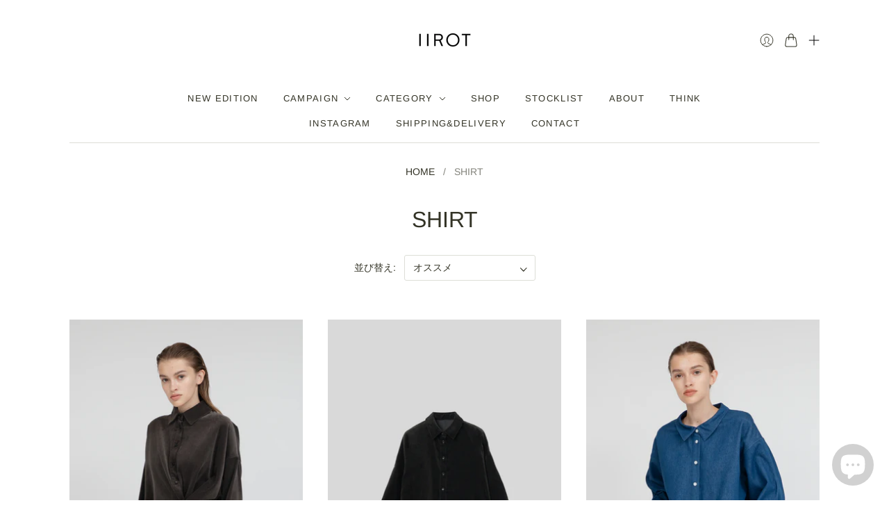

--- FILE ---
content_type: text/html; charset=utf-8
request_url: https://iirot.jp/collections/shirt
body_size: 26846
content:
<!doctype html>
<html class="no-js no-touch" lang="ja">
<head>
  <meta charset="utf-8">
  <meta http-equiv="X-UA-Compatible" content="IE=edge,chrome=1">
  <meta name="viewport" content="width=device-width,initial-scale=1">
    
  <!-- Preconnect Domains -->
  <link rel="preconnect" href="https://cdn.shopify.com" crossorigin>
  <link rel="preconnect" href="https://fonts.shopify.com" crossorigin>
  <link rel="preconnect" href="https://monorail-edge.shopifysvc.com">

  <!-- Preload Assets -->
  <link rel="preload" href="//iirot.jp/cdn/shop/t/32/assets/theme.css?v=162185965674300441181765947607" as="style">
  <link rel="preload" href="//iirot.jp/cdn/shop/t/32/assets/editions.js?v=56842052627706348161765947607" as="script">
  <link rel="preload" href="//iirot.jp/cdn/shop/t/32/assets/functions.js?v=111603181540343972631765947607" as="script">
  <link rel="preload" href="//iirot.jp/cdn/shopifycloud/storefront/assets/themes_support/api.jquery-7ab1a3a4.js" as="script">
  <link href="//iirot.jp/cdn/shop/t/32/assets/custom.css?v=77773349375798379251765947607" rel="stylesheet" type="text/css" media="all" />
  
  <!-- Google icons -->
  <link href="https://fonts.googleapis.com/icon?family=Material+Icons" rel="stylesheet">
  <link href="https://fonts.googleapis.com/css?family=Material+Icons|Material+Icons+Outlined|Material+Icons+Round|Material+Icons+Sharp|Material+Icons+Two+Tone" rel="stylesheet">


  

  
  
  

  <title>SHIRT&#8211; IIROT
</title>

  

  
    <link rel="shortcut icon" href="//iirot.jp/cdn/shop/files/icon-32X32-w-1_16x16.jpg?v=1646202652" type="image/png" />
  

  
    <link rel="canonical" href="https://iirot.jp/collections/shirt" />
  

  <script>window.performance && window.performance.mark && window.performance.mark('shopify.content_for_header.start');</script><meta id="shopify-digital-wallet" name="shopify-digital-wallet" content="/61820862696/digital_wallets/dialog">
<meta name="shopify-checkout-api-token" content="bfcaadc912759a4d94ed451b3ec68f9c">
<meta id="in-context-paypal-metadata" data-shop-id="61820862696" data-venmo-supported="false" data-environment="production" data-locale="ja_JP" data-paypal-v4="true" data-currency="JPY">
<link rel="alternate" type="application/atom+xml" title="Feed" href="/collections/shirt.atom" />
<link rel="alternate" hreflang="x-default" href="https://iirot.jp/collections/shirt">
<link rel="alternate" hreflang="en" href="https://iirot.jp/en/collections/shirt">
<link rel="alternate" type="application/json+oembed" href="https://iirot.jp/collections/shirt.oembed">
<script async="async" src="/checkouts/internal/preloads.js?locale=ja-JP"></script>
<link rel="preconnect" href="https://shop.app" crossorigin="anonymous">
<script async="async" src="https://shop.app/checkouts/internal/preloads.js?locale=ja-JP&shop_id=61820862696" crossorigin="anonymous"></script>
<script id="apple-pay-shop-capabilities" type="application/json">{"shopId":61820862696,"countryCode":"JP","currencyCode":"JPY","merchantCapabilities":["supports3DS"],"merchantId":"gid:\/\/shopify\/Shop\/61820862696","merchantName":"IIROT","requiredBillingContactFields":["postalAddress","email","phone"],"requiredShippingContactFields":["postalAddress","email","phone"],"shippingType":"shipping","supportedNetworks":["visa","masterCard","amex","jcb","discover"],"total":{"type":"pending","label":"IIROT","amount":"1.00"},"shopifyPaymentsEnabled":true,"supportsSubscriptions":true}</script>
<script id="shopify-features" type="application/json">{"accessToken":"bfcaadc912759a4d94ed451b3ec68f9c","betas":["rich-media-storefront-analytics"],"domain":"iirot.jp","predictiveSearch":false,"shopId":61820862696,"locale":"ja"}</script>
<script>var Shopify = Shopify || {};
Shopify.shop = "info-iirot.myshopify.com";
Shopify.locale = "ja";
Shopify.currency = {"active":"JPY","rate":"1.0"};
Shopify.country = "JP";
Shopify.theme = {"name":"Editions_master_251217_search_disable","id":152810750184,"schema_name":"Editions","schema_version":"11.0.0","theme_store_id":457,"role":"main"};
Shopify.theme.handle = "null";
Shopify.theme.style = {"id":null,"handle":null};
Shopify.cdnHost = "iirot.jp/cdn";
Shopify.routes = Shopify.routes || {};
Shopify.routes.root = "/";</script>
<script type="module">!function(o){(o.Shopify=o.Shopify||{}).modules=!0}(window);</script>
<script>!function(o){function n(){var o=[];function n(){o.push(Array.prototype.slice.apply(arguments))}return n.q=o,n}var t=o.Shopify=o.Shopify||{};t.loadFeatures=n(),t.autoloadFeatures=n()}(window);</script>
<script>
  window.ShopifyPay = window.ShopifyPay || {};
  window.ShopifyPay.apiHost = "shop.app\/pay";
  window.ShopifyPay.redirectState = null;
</script>
<script id="shop-js-analytics" type="application/json">{"pageType":"collection"}</script>
<script defer="defer" async type="module" src="//iirot.jp/cdn/shopifycloud/shop-js/modules/v2/client.init-shop-cart-sync_BJFAoJgM.ja.esm.js"></script>
<script defer="defer" async type="module" src="//iirot.jp/cdn/shopifycloud/shop-js/modules/v2/chunk.common_BaQ0HiLN.esm.js"></script>
<script type="module">
  await import("//iirot.jp/cdn/shopifycloud/shop-js/modules/v2/client.init-shop-cart-sync_BJFAoJgM.ja.esm.js");
await import("//iirot.jp/cdn/shopifycloud/shop-js/modules/v2/chunk.common_BaQ0HiLN.esm.js");

  window.Shopify.SignInWithShop?.initShopCartSync?.({"fedCMEnabled":true,"windoidEnabled":true});

</script>
<script>
  window.Shopify = window.Shopify || {};
  if (!window.Shopify.featureAssets) window.Shopify.featureAssets = {};
  window.Shopify.featureAssets['shop-js'] = {"shop-cart-sync":["modules/v2/client.shop-cart-sync_D-TTwAz0.ja.esm.js","modules/v2/chunk.common_BaQ0HiLN.esm.js"],"init-fed-cm":["modules/v2/client.init-fed-cm_D1mkYA53.ja.esm.js","modules/v2/chunk.common_BaQ0HiLN.esm.js"],"init-shop-email-lookup-coordinator":["modules/v2/client.init-shop-email-lookup-coordinator_CWdwCyYB.ja.esm.js","modules/v2/chunk.common_BaQ0HiLN.esm.js"],"shop-cash-offers":["modules/v2/client.shop-cash-offers_BKFmn403.ja.esm.js","modules/v2/chunk.common_BaQ0HiLN.esm.js","modules/v2/chunk.modal_fs8e8m3G.esm.js"],"shop-button":["modules/v2/client.shop-button_BRsaFa8u.ja.esm.js","modules/v2/chunk.common_BaQ0HiLN.esm.js"],"init-windoid":["modules/v2/client.init-windoid_CwY42VUK.ja.esm.js","modules/v2/chunk.common_BaQ0HiLN.esm.js"],"avatar":["modules/v2/client.avatar_BTnouDA3.ja.esm.js"],"init-shop-cart-sync":["modules/v2/client.init-shop-cart-sync_BJFAoJgM.ja.esm.js","modules/v2/chunk.common_BaQ0HiLN.esm.js"],"shop-toast-manager":["modules/v2/client.shop-toast-manager_Bs6NgtWF.ja.esm.js","modules/v2/chunk.common_BaQ0HiLN.esm.js"],"pay-button":["modules/v2/client.pay-button_CJmvT5Ts.ja.esm.js","modules/v2/chunk.common_BaQ0HiLN.esm.js"],"shop-login-button":["modules/v2/client.shop-login-button_9i_TNwv6.ja.esm.js","modules/v2/chunk.common_BaQ0HiLN.esm.js","modules/v2/chunk.modal_fs8e8m3G.esm.js"],"init-customer-accounts-sign-up":["modules/v2/client.init-customer-accounts-sign-up_HZmdUoF2.ja.esm.js","modules/v2/client.shop-login-button_9i_TNwv6.ja.esm.js","modules/v2/chunk.common_BaQ0HiLN.esm.js","modules/v2/chunk.modal_fs8e8m3G.esm.js"],"init-shop-for-new-customer-accounts":["modules/v2/client.init-shop-for-new-customer-accounts_lOvvvdmA.ja.esm.js","modules/v2/client.shop-login-button_9i_TNwv6.ja.esm.js","modules/v2/chunk.common_BaQ0HiLN.esm.js","modules/v2/chunk.modal_fs8e8m3G.esm.js"],"init-customer-accounts":["modules/v2/client.init-customer-accounts_BhjJ4KFK.ja.esm.js","modules/v2/client.shop-login-button_9i_TNwv6.ja.esm.js","modules/v2/chunk.common_BaQ0HiLN.esm.js","modules/v2/chunk.modal_fs8e8m3G.esm.js"],"shop-follow-button":["modules/v2/client.shop-follow-button_COpB_dcQ.ja.esm.js","modules/v2/chunk.common_BaQ0HiLN.esm.js","modules/v2/chunk.modal_fs8e8m3G.esm.js"],"lead-capture":["modules/v2/client.lead-capture_BgaL5DMI.ja.esm.js","modules/v2/chunk.common_BaQ0HiLN.esm.js","modules/v2/chunk.modal_fs8e8m3G.esm.js"],"checkout-modal":["modules/v2/client.checkout-modal_C5d-xytk.ja.esm.js","modules/v2/chunk.common_BaQ0HiLN.esm.js","modules/v2/chunk.modal_fs8e8m3G.esm.js"],"shop-login":["modules/v2/client.shop-login_ByZqzcXh.ja.esm.js","modules/v2/chunk.common_BaQ0HiLN.esm.js","modules/v2/chunk.modal_fs8e8m3G.esm.js"],"payment-terms":["modules/v2/client.payment-terms_B3N_fC42.ja.esm.js","modules/v2/chunk.common_BaQ0HiLN.esm.js","modules/v2/chunk.modal_fs8e8m3G.esm.js"]};
</script>
<script>(function() {
  var isLoaded = false;
  function asyncLoad() {
    if (isLoaded) return;
    isLoaded = true;
    var urls = ["https:\/\/storage.googleapis.com\/timesact-resources\/scripts\/timesact.js?shop=info-iirot.myshopify.com"];
    for (var i = 0; i < urls.length; i++) {
      var s = document.createElement('script');
      s.type = 'text/javascript';
      s.async = true;
      s.src = urls[i];
      var x = document.getElementsByTagName('script')[0];
      x.parentNode.insertBefore(s, x);
    }
  };
  if(window.attachEvent) {
    window.attachEvent('onload', asyncLoad);
  } else {
    window.addEventListener('load', asyncLoad, false);
  }
})();</script>
<script id="__st">var __st={"a":61820862696,"offset":32400,"reqid":"0cd4be2b-72e7-4120-afdf-6a72fe6fc225-1766664899","pageurl":"iirot.jp\/collections\/shirt","u":"7d98097b357f","p":"collection","rtyp":"collection","rid":395758272744};</script>
<script>window.ShopifyPaypalV4VisibilityTracking = true;</script>
<script id="captcha-bootstrap">!function(){'use strict';const t='contact',e='account',n='new_comment',o=[[t,t],['blogs',n],['comments',n],[t,'customer']],c=[[e,'customer_login'],[e,'guest_login'],[e,'recover_customer_password'],[e,'create_customer']],r=t=>t.map((([t,e])=>`form[action*='/${t}']:not([data-nocaptcha='true']) input[name='form_type'][value='${e}']`)).join(','),a=t=>()=>t?[...document.querySelectorAll(t)].map((t=>t.form)):[];function s(){const t=[...o],e=r(t);return a(e)}const i='password',u='form_key',d=['recaptcha-v3-token','g-recaptcha-response','h-captcha-response',i],f=()=>{try{return window.sessionStorage}catch{return}},m='__shopify_v',_=t=>t.elements[u];function p(t,e,n=!1){try{const o=window.sessionStorage,c=JSON.parse(o.getItem(e)),{data:r}=function(t){const{data:e,action:n}=t;return t[m]||n?{data:e,action:n}:{data:t,action:n}}(c);for(const[e,n]of Object.entries(r))t.elements[e]&&(t.elements[e].value=n);n&&o.removeItem(e)}catch(o){console.error('form repopulation failed',{error:o})}}const l='form_type',E='cptcha';function T(t){t.dataset[E]=!0}const w=window,h=w.document,L='Shopify',v='ce_forms',y='captcha';let A=!1;((t,e)=>{const n=(g='f06e6c50-85a8-45c8-87d0-21a2b65856fe',I='https://cdn.shopify.com/shopifycloud/storefront-forms-hcaptcha/ce_storefront_forms_captcha_hcaptcha.v1.5.2.iife.js',D={infoText:'hCaptchaによる保護',privacyText:'プライバシー',termsText:'利用規約'},(t,e,n)=>{const o=w[L][v],c=o.bindForm;if(c)return c(t,g,e,D).then(n);var r;o.q.push([[t,g,e,D],n]),r=I,A||(h.body.append(Object.assign(h.createElement('script'),{id:'captcha-provider',async:!0,src:r})),A=!0)});var g,I,D;w[L]=w[L]||{},w[L][v]=w[L][v]||{},w[L][v].q=[],w[L][y]=w[L][y]||{},w[L][y].protect=function(t,e){n(t,void 0,e),T(t)},Object.freeze(w[L][y]),function(t,e,n,w,h,L){const[v,y,A,g]=function(t,e,n){const i=e?o:[],u=t?c:[],d=[...i,...u],f=r(d),m=r(i),_=r(d.filter((([t,e])=>n.includes(e))));return[a(f),a(m),a(_),s()]}(w,h,L),I=t=>{const e=t.target;return e instanceof HTMLFormElement?e:e&&e.form},D=t=>v().includes(t);t.addEventListener('submit',(t=>{const e=I(t);if(!e)return;const n=D(e)&&!e.dataset.hcaptchaBound&&!e.dataset.recaptchaBound,o=_(e),c=g().includes(e)&&(!o||!o.value);(n||c)&&t.preventDefault(),c&&!n&&(function(t){try{if(!f())return;!function(t){const e=f();if(!e)return;const n=_(t);if(!n)return;const o=n.value;o&&e.removeItem(o)}(t);const e=Array.from(Array(32),(()=>Math.random().toString(36)[2])).join('');!function(t,e){_(t)||t.append(Object.assign(document.createElement('input'),{type:'hidden',name:u})),t.elements[u].value=e}(t,e),function(t,e){const n=f();if(!n)return;const o=[...t.querySelectorAll(`input[type='${i}']`)].map((({name:t})=>t)),c=[...d,...o],r={};for(const[a,s]of new FormData(t).entries())c.includes(a)||(r[a]=s);n.setItem(e,JSON.stringify({[m]:1,action:t.action,data:r}))}(t,e)}catch(e){console.error('failed to persist form',e)}}(e),e.submit())}));const S=(t,e)=>{t&&!t.dataset[E]&&(n(t,e.some((e=>e===t))),T(t))};for(const o of['focusin','change'])t.addEventListener(o,(t=>{const e=I(t);D(e)&&S(e,y())}));const B=e.get('form_key'),M=e.get(l),P=B&&M;t.addEventListener('DOMContentLoaded',(()=>{const t=y();if(P)for(const e of t)e.elements[l].value===M&&p(e,B);[...new Set([...A(),...v().filter((t=>'true'===t.dataset.shopifyCaptcha))])].forEach((e=>S(e,t)))}))}(h,new URLSearchParams(w.location.search),n,t,e,['guest_login'])})(!0,!0)}();</script>
<script integrity="sha256-4kQ18oKyAcykRKYeNunJcIwy7WH5gtpwJnB7kiuLZ1E=" data-source-attribution="shopify.loadfeatures" defer="defer" src="//iirot.jp/cdn/shopifycloud/storefront/assets/storefront/load_feature-a0a9edcb.js" crossorigin="anonymous"></script>
<script crossorigin="anonymous" defer="defer" src="//iirot.jp/cdn/shopifycloud/storefront/assets/shopify_pay/storefront-65b4c6d7.js?v=20250812"></script>
<script data-source-attribution="shopify.dynamic_checkout.dynamic.init">var Shopify=Shopify||{};Shopify.PaymentButton=Shopify.PaymentButton||{isStorefrontPortableWallets:!0,init:function(){window.Shopify.PaymentButton.init=function(){};var t=document.createElement("script");t.src="https://iirot.jp/cdn/shopifycloud/portable-wallets/latest/portable-wallets.ja.js",t.type="module",document.head.appendChild(t)}};
</script>
<script data-source-attribution="shopify.dynamic_checkout.buyer_consent">
  function portableWalletsHideBuyerConsent(e){var t=document.getElementById("shopify-buyer-consent"),n=document.getElementById("shopify-subscription-policy-button");t&&n&&(t.classList.add("hidden"),t.setAttribute("aria-hidden","true"),n.removeEventListener("click",e))}function portableWalletsShowBuyerConsent(e){var t=document.getElementById("shopify-buyer-consent"),n=document.getElementById("shopify-subscription-policy-button");t&&n&&(t.classList.remove("hidden"),t.removeAttribute("aria-hidden"),n.addEventListener("click",e))}window.Shopify?.PaymentButton&&(window.Shopify.PaymentButton.hideBuyerConsent=portableWalletsHideBuyerConsent,window.Shopify.PaymentButton.showBuyerConsent=portableWalletsShowBuyerConsent);
</script>
<script data-source-attribution="shopify.dynamic_checkout.cart.bootstrap">document.addEventListener("DOMContentLoaded",(function(){function t(){return document.querySelector("shopify-accelerated-checkout-cart, shopify-accelerated-checkout")}if(t())Shopify.PaymentButton.init();else{new MutationObserver((function(e,n){t()&&(Shopify.PaymentButton.init(),n.disconnect())})).observe(document.body,{childList:!0,subtree:!0})}}));
</script>
<link id="shopify-accelerated-checkout-styles" rel="stylesheet" media="screen" href="https://iirot.jp/cdn/shopifycloud/portable-wallets/latest/accelerated-checkout-backwards-compat.css" crossorigin="anonymous">
<style id="shopify-accelerated-checkout-cart">
        #shopify-buyer-consent {
  margin-top: 1em;
  display: inline-block;
  width: 100%;
}

#shopify-buyer-consent.hidden {
  display: none;
}

#shopify-subscription-policy-button {
  background: none;
  border: none;
  padding: 0;
  text-decoration: underline;
  font-size: inherit;
  cursor: pointer;
}

#shopify-subscription-policy-button::before {
  box-shadow: none;
}

      </style>

<script>window.performance && window.performance.mark && window.performance.mark('shopify.content_for_header.end');</script>

  
  















<meta property="og:site_name" content="IIROT">
<meta property="og:url" content="https://iirot.jp/collections/shirt">
<meta property="og:title" content="SHIRT">
<meta property="og:type" content="website">
<meta property="og:description" content="IIROT (イロット)「好きなものこそ、シンプルに纏う」
そんな思考を大切にしている女性達へ送る服。永遠のマストアイテムとして普遍的であり続けるタイムレスな服であり、飾り立てず着こなしの可能性を感じるデザインを提案。
コレクションではなく「エディション」として新作を発表していきます。各エディションと混在していく中で、過去のエディションがまた新しい違ったスタイリングで楽しめる、そんな現代の女性のワードローブを提案していきます。">




    
    
    

    
    
    <meta
      property="og:image"
      content="https://iirot.jp/cdn/shop/files/iirot_logo_1204x630.jpg?v=1642724024"
    />
    <meta
      property="og:image:secure_url"
      content="https://iirot.jp/cdn/shop/files/iirot_logo_1204x630.jpg?v=1642724024"
    />
    <meta property="og:image:width" content="1204" />
    <meta property="og:image:height" content="630" />
    
    
    <meta property="og:image:alt" content="IIROT" />
  
















<meta name="twitter:title" content="SHIRT">
<meta name="twitter:description" content="IIROT (イロット)「好きなものこそ、シンプルに纏う」
そんな思考を大切にしている女性達へ送る服。永遠のマストアイテムとして普遍的であり続けるタイムレスな服であり、飾り立てず着こなしの可能性を感じるデザインを提案。
コレクションではなく「エディション」として新作を発表していきます。各エディションと混在していく中で、過去のエディションがまた新しい違ったスタイリングで楽しめる、そんな現代の女性のワードローブを提案していきます。">


    
    
    
      
      
      <meta name="twitter:card" content="summary_large_image">
    
    
    <meta
      property="twitter:image"
      content="https://iirot.jp/cdn/shop/files/iirot_logo_1200x600_crop_center.jpg?v=1642724024"
    />
    <meta property="twitter:image:width" content="1200" />
    <meta property="twitter:image:height" content="600" />
    
    
    <meta property="twitter:image:alt" content="IIROT" />
  



  <script>
    document.documentElement.className=document.documentElement.className.replace(/\bno-js\b/,'js');
    if(window.Shopify&&window.Shopify.designMode)document.documentElement.className+=' in-theme-editor';
    if(('ontouchstart' in window)||window.DocumentTouch&&document instanceof DocumentTouch)document.documentElement.className=document.documentElement.className.replace(/\bno-touch\b/,'has-touch');
  </script>

  <!-- Theme CSS -->
  <link rel="stylesheet" href="//iirot.jp/cdn/shop/t/32/assets/theme.css?v=162185965674300441181765947607">

                <link href="//fonts.googleapis.com/css?family=Neuton:300,400,400i,700|PT+Sans:400,400i,700,700i" rel="stylesheet" type="text/css" media="all" />  


  
  <script>
    window.Theme = window.Theme || {};
    window.Theme.version = "11.0.0";
    window.Theme.moneyFormat = "¥{{amount_no_decimals}}";
    window.Theme.routes = {
      "root_url": "/",
      "account_url": "/account",
      "account_login_url": "/account/login",
      "account_logout_url": "/account/logout",
      "account_register_url": "/account/register",
      "account_addresses_url": "/account/addresses",
      "collections_url": "/collections",
      "all_products_collection_url": "/collections/all",
      "search_url": "/search",
      "cart_url": "/cart",
      "cart_add_url": "/cart/add",
      "cart_change_url": "/cart/change",
      "cart_clear_url": "/cart/clear",
      "product_recommendations_url": "/recommendations/products",
    };
  </script>
  <script src="https://cdnjs.cloudflare.com/ajax/libs/jquery/3.6.0/jquery.min.js" integrity="sha256-/xUj+3OJU5yExlq6GSYGSHk7tPXikynS7ogEvDej/m4=" crossorigin="anonymous"></script>
  


  <script>
    window.wishlistRemoveProperties= true;
  </script>

  
  


<!-- BEGIN app block: shopify://apps/pagefly-page-builder/blocks/app-embed/83e179f7-59a0-4589-8c66-c0dddf959200 -->

<!-- BEGIN app snippet: pagefly-cro-ab-testing-main -->







<script>
  ;(function () {
    const url = new URL(window.location)
    const viewParam = url.searchParams.get('view')
    if (viewParam && viewParam.includes('variant-pf-')) {
      url.searchParams.set('pf_v', viewParam)
      url.searchParams.delete('view')
      window.history.replaceState({}, '', url)
    }
  })()
</script>



<script type='module'>
  
  window.PAGEFLY_CRO = window.PAGEFLY_CRO || {}

  window.PAGEFLY_CRO['data_debug'] = {
    original_template_suffix: "all_collections",
    allow_ab_test: false,
    ab_test_start_time: 0,
    ab_test_end_time: 0,
    today_date_time: 1766664899000,
  }
  window.PAGEFLY_CRO['GA4'] = { enabled: false}
</script>

<!-- END app snippet -->








  <script src='https://cdn.shopify.com/extensions/019b4fb3-352e-78c0-9917-d67bc06a255c/pagefly-page-builder-210/assets/pagefly-helper.js' defer='defer'></script>

  <script src='https://cdn.shopify.com/extensions/019b4fb3-352e-78c0-9917-d67bc06a255c/pagefly-page-builder-210/assets/pagefly-general-helper.js' defer='defer'></script>

  <script src='https://cdn.shopify.com/extensions/019b4fb3-352e-78c0-9917-d67bc06a255c/pagefly-page-builder-210/assets/pagefly-snap-slider.js' defer='defer'></script>

  <script src='https://cdn.shopify.com/extensions/019b4fb3-352e-78c0-9917-d67bc06a255c/pagefly-page-builder-210/assets/pagefly-slideshow-v3.js' defer='defer'></script>

  <script src='https://cdn.shopify.com/extensions/019b4fb3-352e-78c0-9917-d67bc06a255c/pagefly-page-builder-210/assets/pagefly-slideshow-v4.js' defer='defer'></script>

  <script src='https://cdn.shopify.com/extensions/019b4fb3-352e-78c0-9917-d67bc06a255c/pagefly-page-builder-210/assets/pagefly-glider.js' defer='defer'></script>

  <script src='https://cdn.shopify.com/extensions/019b4fb3-352e-78c0-9917-d67bc06a255c/pagefly-page-builder-210/assets/pagefly-slideshow-v1-v2.js' defer='defer'></script>

  <script src='https://cdn.shopify.com/extensions/019b4fb3-352e-78c0-9917-d67bc06a255c/pagefly-page-builder-210/assets/pagefly-product-media.js' defer='defer'></script>

  <script src='https://cdn.shopify.com/extensions/019b4fb3-352e-78c0-9917-d67bc06a255c/pagefly-page-builder-210/assets/pagefly-product.js' defer='defer'></script>


<script id='pagefly-helper-data' type='application/json'>
  {
    "page_optimization": {
      "assets_prefetching": false
    },
    "elements_asset_mapper": {
      "Accordion": "https://cdn.shopify.com/extensions/019b4fb3-352e-78c0-9917-d67bc06a255c/pagefly-page-builder-210/assets/pagefly-accordion.js",
      "Accordion3": "https://cdn.shopify.com/extensions/019b4fb3-352e-78c0-9917-d67bc06a255c/pagefly-page-builder-210/assets/pagefly-accordion3.js",
      "CountDown": "https://cdn.shopify.com/extensions/019b4fb3-352e-78c0-9917-d67bc06a255c/pagefly-page-builder-210/assets/pagefly-countdown.js",
      "GMap1": "https://cdn.shopify.com/extensions/019b4fb3-352e-78c0-9917-d67bc06a255c/pagefly-page-builder-210/assets/pagefly-gmap.js",
      "GMap2": "https://cdn.shopify.com/extensions/019b4fb3-352e-78c0-9917-d67bc06a255c/pagefly-page-builder-210/assets/pagefly-gmap.js",
      "GMapBasicV2": "https://cdn.shopify.com/extensions/019b4fb3-352e-78c0-9917-d67bc06a255c/pagefly-page-builder-210/assets/pagefly-gmap.js",
      "GMapAdvancedV2": "https://cdn.shopify.com/extensions/019b4fb3-352e-78c0-9917-d67bc06a255c/pagefly-page-builder-210/assets/pagefly-gmap.js",
      "HTML.Video": "https://cdn.shopify.com/extensions/019b4fb3-352e-78c0-9917-d67bc06a255c/pagefly-page-builder-210/assets/pagefly-htmlvideo.js",
      "HTML.Video2": "https://cdn.shopify.com/extensions/019b4fb3-352e-78c0-9917-d67bc06a255c/pagefly-page-builder-210/assets/pagefly-htmlvideo2.js",
      "HTML.Video3": "https://cdn.shopify.com/extensions/019b4fb3-352e-78c0-9917-d67bc06a255c/pagefly-page-builder-210/assets/pagefly-htmlvideo2.js",
      "BackgroundVideo": "https://cdn.shopify.com/extensions/019b4fb3-352e-78c0-9917-d67bc06a255c/pagefly-page-builder-210/assets/pagefly-htmlvideo2.js",
      "Instagram": "https://cdn.shopify.com/extensions/019b4fb3-352e-78c0-9917-d67bc06a255c/pagefly-page-builder-210/assets/pagefly-instagram.js",
      "Instagram2": "https://cdn.shopify.com/extensions/019b4fb3-352e-78c0-9917-d67bc06a255c/pagefly-page-builder-210/assets/pagefly-instagram.js",
      "Insta3": "https://cdn.shopify.com/extensions/019b4fb3-352e-78c0-9917-d67bc06a255c/pagefly-page-builder-210/assets/pagefly-instagram3.js",
      "Tabs": "https://cdn.shopify.com/extensions/019b4fb3-352e-78c0-9917-d67bc06a255c/pagefly-page-builder-210/assets/pagefly-tab.js",
      "Tabs3": "https://cdn.shopify.com/extensions/019b4fb3-352e-78c0-9917-d67bc06a255c/pagefly-page-builder-210/assets/pagefly-tab3.js",
      "ProductBox": "https://cdn.shopify.com/extensions/019b4fb3-352e-78c0-9917-d67bc06a255c/pagefly-page-builder-210/assets/pagefly-cart.js",
      "FBPageBox2": "https://cdn.shopify.com/extensions/019b4fb3-352e-78c0-9917-d67bc06a255c/pagefly-page-builder-210/assets/pagefly-facebook.js",
      "FBLikeButton2": "https://cdn.shopify.com/extensions/019b4fb3-352e-78c0-9917-d67bc06a255c/pagefly-page-builder-210/assets/pagefly-facebook.js",
      "TwitterFeed2": "https://cdn.shopify.com/extensions/019b4fb3-352e-78c0-9917-d67bc06a255c/pagefly-page-builder-210/assets/pagefly-twitter.js",
      "Paragraph4": "https://cdn.shopify.com/extensions/019b4fb3-352e-78c0-9917-d67bc06a255c/pagefly-page-builder-210/assets/pagefly-paragraph4.js",

      "AliReviews": "https://cdn.shopify.com/extensions/019b4fb3-352e-78c0-9917-d67bc06a255c/pagefly-page-builder-210/assets/pagefly-3rd-elements.js",
      "BackInStock": "https://cdn.shopify.com/extensions/019b4fb3-352e-78c0-9917-d67bc06a255c/pagefly-page-builder-210/assets/pagefly-3rd-elements.js",
      "GloboBackInStock": "https://cdn.shopify.com/extensions/019b4fb3-352e-78c0-9917-d67bc06a255c/pagefly-page-builder-210/assets/pagefly-3rd-elements.js",
      "GrowaveWishlist": "https://cdn.shopify.com/extensions/019b4fb3-352e-78c0-9917-d67bc06a255c/pagefly-page-builder-210/assets/pagefly-3rd-elements.js",
      "InfiniteOptionsShopPad": "https://cdn.shopify.com/extensions/019b4fb3-352e-78c0-9917-d67bc06a255c/pagefly-page-builder-210/assets/pagefly-3rd-elements.js",
      "InkybayProductPersonalizer": "https://cdn.shopify.com/extensions/019b4fb3-352e-78c0-9917-d67bc06a255c/pagefly-page-builder-210/assets/pagefly-3rd-elements.js",
      "LimeSpot": "https://cdn.shopify.com/extensions/019b4fb3-352e-78c0-9917-d67bc06a255c/pagefly-page-builder-210/assets/pagefly-3rd-elements.js",
      "Loox": "https://cdn.shopify.com/extensions/019b4fb3-352e-78c0-9917-d67bc06a255c/pagefly-page-builder-210/assets/pagefly-3rd-elements.js",
      "Opinew": "https://cdn.shopify.com/extensions/019b4fb3-352e-78c0-9917-d67bc06a255c/pagefly-page-builder-210/assets/pagefly-3rd-elements.js",
      "Powr": "https://cdn.shopify.com/extensions/019b4fb3-352e-78c0-9917-d67bc06a255c/pagefly-page-builder-210/assets/pagefly-3rd-elements.js",
      "ProductReviews": "https://cdn.shopify.com/extensions/019b4fb3-352e-78c0-9917-d67bc06a255c/pagefly-page-builder-210/assets/pagefly-3rd-elements.js",
      "PushOwl": "https://cdn.shopify.com/extensions/019b4fb3-352e-78c0-9917-d67bc06a255c/pagefly-page-builder-210/assets/pagefly-3rd-elements.js",
      "ReCharge": "https://cdn.shopify.com/extensions/019b4fb3-352e-78c0-9917-d67bc06a255c/pagefly-page-builder-210/assets/pagefly-3rd-elements.js",
      "Rivyo": "https://cdn.shopify.com/extensions/019b4fb3-352e-78c0-9917-d67bc06a255c/pagefly-page-builder-210/assets/pagefly-3rd-elements.js",
      "TrackingMore": "https://cdn.shopify.com/extensions/019b4fb3-352e-78c0-9917-d67bc06a255c/pagefly-page-builder-210/assets/pagefly-3rd-elements.js",
      "Vitals": "https://cdn.shopify.com/extensions/019b4fb3-352e-78c0-9917-d67bc06a255c/pagefly-page-builder-210/assets/pagefly-3rd-elements.js",
      "Wiser": "https://cdn.shopify.com/extensions/019b4fb3-352e-78c0-9917-d67bc06a255c/pagefly-page-builder-210/assets/pagefly-3rd-elements.js"
    },
    "custom_elements_mapper": {
      "pf-click-action-element": "https://cdn.shopify.com/extensions/019b4fb3-352e-78c0-9917-d67bc06a255c/pagefly-page-builder-210/assets/pagefly-click-action-element.js",
      "pf-dialog-element": "https://cdn.shopify.com/extensions/019b4fb3-352e-78c0-9917-d67bc06a255c/pagefly-page-builder-210/assets/pagefly-dialog-element.js"
    }
  }
</script>


<!-- END app block --><!-- BEGIN app block: shopify://apps/se-wishlist-engine/blocks/app-embed/8f7c0857-8e71-463d-a168-8e133094753b --><link rel="preload" href="https://cdn.shopify.com/extensions/019b0687-34c2-750d-9296-a1de718428be/wishlist-engine-225/assets/wishlist-engine.css" as="style" onload="this.onload=null;this.rel='stylesheet'">
<noscript><link rel="stylesheet" href="https://cdn.shopify.com/extensions/019b0687-34c2-750d-9296-a1de718428be/wishlist-engine-225/assets/wishlist-engine.css"></noscript>

<meta name="wishlist_shop_current_currency" content="¥{{amount_no_decimals}}" id="wishlist_shop_current_currency"/>
<script data-id="Ad05seVZTT0FSY1FTM__14198427981142892921" type="application/javascript">
  var  customHeartIcon='';
  var  customHeartFillIcon='';
</script>

 
<script src="https://cdn.shopify.com/extensions/019b0687-34c2-750d-9296-a1de718428be/wishlist-engine-225/assets/wishlist-engine-app.js" defer></script>

<!-- END app block --><script src="https://cdn.shopify.com/extensions/7bc9bb47-adfa-4267-963e-cadee5096caf/inbox-1252/assets/inbox-chat-loader.js" type="text/javascript" defer="defer"></script>
<script src="https://cdn.shopify.com/extensions/019b291e-dc74-76db-8d5f-234beaa6e8b3/tms-prod-144/assets/tms-translator.min.js" type="text/javascript" defer="defer"></script>
<script src="https://cdn.shopify.com/extensions/019ab370-3427-7dfe-9e9e-e24647f8564c/cartbite-75/assets/cartbite-embed.js" type="text/javascript" defer="defer"></script>
<link href="https://monorail-edge.shopifysvc.com" rel="dns-prefetch">
<script>(function(){if ("sendBeacon" in navigator && "performance" in window) {try {var session_token_from_headers = performance.getEntriesByType('navigation')[0].serverTiming.find(x => x.name == '_s').description;} catch {var session_token_from_headers = undefined;}var session_cookie_matches = document.cookie.match(/_shopify_s=([^;]*)/);var session_token_from_cookie = session_cookie_matches && session_cookie_matches.length === 2 ? session_cookie_matches[1] : "";var session_token = session_token_from_headers || session_token_from_cookie || "";function handle_abandonment_event(e) {var entries = performance.getEntries().filter(function(entry) {return /monorail-edge.shopifysvc.com/.test(entry.name);});if (!window.abandonment_tracked && entries.length === 0) {window.abandonment_tracked = true;var currentMs = Date.now();var navigation_start = performance.timing.navigationStart;var payload = {shop_id: 61820862696,url: window.location.href,navigation_start,duration: currentMs - navigation_start,session_token,page_type: "collection"};window.navigator.sendBeacon("https://monorail-edge.shopifysvc.com/v1/produce", JSON.stringify({schema_id: "online_store_buyer_site_abandonment/1.1",payload: payload,metadata: {event_created_at_ms: currentMs,event_sent_at_ms: currentMs}}));}}window.addEventListener('pagehide', handle_abandonment_event);}}());</script>
<script id="web-pixels-manager-setup">(function e(e,d,r,n,o){if(void 0===o&&(o={}),!Boolean(null===(a=null===(i=window.Shopify)||void 0===i?void 0:i.analytics)||void 0===a?void 0:a.replayQueue)){var i,a;window.Shopify=window.Shopify||{};var t=window.Shopify;t.analytics=t.analytics||{};var s=t.analytics;s.replayQueue=[],s.publish=function(e,d,r){return s.replayQueue.push([e,d,r]),!0};try{self.performance.mark("wpm:start")}catch(e){}var l=function(){var e={modern:/Edge?\/(1{2}[4-9]|1[2-9]\d|[2-9]\d{2}|\d{4,})\.\d+(\.\d+|)|Firefox\/(1{2}[4-9]|1[2-9]\d|[2-9]\d{2}|\d{4,})\.\d+(\.\d+|)|Chrom(ium|e)\/(9{2}|\d{3,})\.\d+(\.\d+|)|(Maci|X1{2}).+ Version\/(15\.\d+|(1[6-9]|[2-9]\d|\d{3,})\.\d+)([,.]\d+|)( \(\w+\)|)( Mobile\/\w+|) Safari\/|Chrome.+OPR\/(9{2}|\d{3,})\.\d+\.\d+|(CPU[ +]OS|iPhone[ +]OS|CPU[ +]iPhone|CPU IPhone OS|CPU iPad OS)[ +]+(15[._]\d+|(1[6-9]|[2-9]\d|\d{3,})[._]\d+)([._]\d+|)|Android:?[ /-](13[3-9]|1[4-9]\d|[2-9]\d{2}|\d{4,})(\.\d+|)(\.\d+|)|Android.+Firefox\/(13[5-9]|1[4-9]\d|[2-9]\d{2}|\d{4,})\.\d+(\.\d+|)|Android.+Chrom(ium|e)\/(13[3-9]|1[4-9]\d|[2-9]\d{2}|\d{4,})\.\d+(\.\d+|)|SamsungBrowser\/([2-9]\d|\d{3,})\.\d+/,legacy:/Edge?\/(1[6-9]|[2-9]\d|\d{3,})\.\d+(\.\d+|)|Firefox\/(5[4-9]|[6-9]\d|\d{3,})\.\d+(\.\d+|)|Chrom(ium|e)\/(5[1-9]|[6-9]\d|\d{3,})\.\d+(\.\d+|)([\d.]+$|.*Safari\/(?![\d.]+ Edge\/[\d.]+$))|(Maci|X1{2}).+ Version\/(10\.\d+|(1[1-9]|[2-9]\d|\d{3,})\.\d+)([,.]\d+|)( \(\w+\)|)( Mobile\/\w+|) Safari\/|Chrome.+OPR\/(3[89]|[4-9]\d|\d{3,})\.\d+\.\d+|(CPU[ +]OS|iPhone[ +]OS|CPU[ +]iPhone|CPU IPhone OS|CPU iPad OS)[ +]+(10[._]\d+|(1[1-9]|[2-9]\d|\d{3,})[._]\d+)([._]\d+|)|Android:?[ /-](13[3-9]|1[4-9]\d|[2-9]\d{2}|\d{4,})(\.\d+|)(\.\d+|)|Mobile Safari.+OPR\/([89]\d|\d{3,})\.\d+\.\d+|Android.+Firefox\/(13[5-9]|1[4-9]\d|[2-9]\d{2}|\d{4,})\.\d+(\.\d+|)|Android.+Chrom(ium|e)\/(13[3-9]|1[4-9]\d|[2-9]\d{2}|\d{4,})\.\d+(\.\d+|)|Android.+(UC? ?Browser|UCWEB|U3)[ /]?(15\.([5-9]|\d{2,})|(1[6-9]|[2-9]\d|\d{3,})\.\d+)\.\d+|SamsungBrowser\/(5\.\d+|([6-9]|\d{2,})\.\d+)|Android.+MQ{2}Browser\/(14(\.(9|\d{2,})|)|(1[5-9]|[2-9]\d|\d{3,})(\.\d+|))(\.\d+|)|K[Aa][Ii]OS\/(3\.\d+|([4-9]|\d{2,})\.\d+)(\.\d+|)/},d=e.modern,r=e.legacy,n=navigator.userAgent;return n.match(d)?"modern":n.match(r)?"legacy":"unknown"}(),u="modern"===l?"modern":"legacy",c=(null!=n?n:{modern:"",legacy:""})[u],f=function(e){return[e.baseUrl,"/wpm","/b",e.hashVersion,"modern"===e.buildTarget?"m":"l",".js"].join("")}({baseUrl:d,hashVersion:r,buildTarget:u}),m=function(e){var d=e.version,r=e.bundleTarget,n=e.surface,o=e.pageUrl,i=e.monorailEndpoint;return{emit:function(e){var a=e.status,t=e.errorMsg,s=(new Date).getTime(),l=JSON.stringify({metadata:{event_sent_at_ms:s},events:[{schema_id:"web_pixels_manager_load/3.1",payload:{version:d,bundle_target:r,page_url:o,status:a,surface:n,error_msg:t},metadata:{event_created_at_ms:s}}]});if(!i)return console&&console.warn&&console.warn("[Web Pixels Manager] No Monorail endpoint provided, skipping logging."),!1;try{return self.navigator.sendBeacon.bind(self.navigator)(i,l)}catch(e){}var u=new XMLHttpRequest;try{return u.open("POST",i,!0),u.setRequestHeader("Content-Type","text/plain"),u.send(l),!0}catch(e){return console&&console.warn&&console.warn("[Web Pixels Manager] Got an unhandled error while logging to Monorail."),!1}}}}({version:r,bundleTarget:l,surface:e.surface,pageUrl:self.location.href,monorailEndpoint:e.monorailEndpoint});try{o.browserTarget=l,function(e){var d=e.src,r=e.async,n=void 0===r||r,o=e.onload,i=e.onerror,a=e.sri,t=e.scriptDataAttributes,s=void 0===t?{}:t,l=document.createElement("script"),u=document.querySelector("head"),c=document.querySelector("body");if(l.async=n,l.src=d,a&&(l.integrity=a,l.crossOrigin="anonymous"),s)for(var f in s)if(Object.prototype.hasOwnProperty.call(s,f))try{l.dataset[f]=s[f]}catch(e){}if(o&&l.addEventListener("load",o),i&&l.addEventListener("error",i),u)u.appendChild(l);else{if(!c)throw new Error("Did not find a head or body element to append the script");c.appendChild(l)}}({src:f,async:!0,onload:function(){if(!function(){var e,d;return Boolean(null===(d=null===(e=window.Shopify)||void 0===e?void 0:e.analytics)||void 0===d?void 0:d.initialized)}()){var d=window.webPixelsManager.init(e)||void 0;if(d){var r=window.Shopify.analytics;r.replayQueue.forEach((function(e){var r=e[0],n=e[1],o=e[2];d.publishCustomEvent(r,n,o)})),r.replayQueue=[],r.publish=d.publishCustomEvent,r.visitor=d.visitor,r.initialized=!0}}},onerror:function(){return m.emit({status:"failed",errorMsg:"".concat(f," has failed to load")})},sri:function(e){var d=/^sha384-[A-Za-z0-9+/=]+$/;return"string"==typeof e&&d.test(e)}(c)?c:"",scriptDataAttributes:o}),m.emit({status:"loading"})}catch(e){m.emit({status:"failed",errorMsg:(null==e?void 0:e.message)||"Unknown error"})}}})({shopId: 61820862696,storefrontBaseUrl: "https://iirot.jp",extensionsBaseUrl: "https://extensions.shopifycdn.com/cdn/shopifycloud/web-pixels-manager",monorailEndpoint: "https://monorail-edge.shopifysvc.com/unstable/produce_batch",surface: "storefront-renderer",enabledBetaFlags: ["2dca8a86","a0d5f9d2"],webPixelsConfigList: [{"id":"684359912","configuration":"{\"accountID\":\"61820862696\"}","eventPayloadVersion":"v1","runtimeContext":"STRICT","scriptVersion":"3c72ff377e9d92ad2f15992c3c493e7f","type":"APP","apiClientId":5263155,"privacyPurposes":[],"dataSharingAdjustments":{"protectedCustomerApprovalScopes":["read_customer_address","read_customer_email","read_customer_name","read_customer_personal_data","read_customer_phone"]}},{"id":"171671784","configuration":"{\"pixel_id\":\"1287728435195479\",\"pixel_type\":\"facebook_pixel\",\"metaapp_system_user_token\":\"-\"}","eventPayloadVersion":"v1","runtimeContext":"OPEN","scriptVersion":"ca16bc87fe92b6042fbaa3acc2fbdaa6","type":"APP","apiClientId":2329312,"privacyPurposes":["ANALYTICS","MARKETING","SALE_OF_DATA"],"dataSharingAdjustments":{"protectedCustomerApprovalScopes":["read_customer_address","read_customer_email","read_customer_name","read_customer_personal_data","read_customer_phone"]}},{"id":"64913640","eventPayloadVersion":"v1","runtimeContext":"LAX","scriptVersion":"1","type":"CUSTOM","privacyPurposes":["ANALYTICS"],"name":"Google Analytics tag (migrated)"},{"id":"shopify-app-pixel","configuration":"{}","eventPayloadVersion":"v1","runtimeContext":"STRICT","scriptVersion":"0450","apiClientId":"shopify-pixel","type":"APP","privacyPurposes":["ANALYTICS","MARKETING"]},{"id":"shopify-custom-pixel","eventPayloadVersion":"v1","runtimeContext":"LAX","scriptVersion":"0450","apiClientId":"shopify-pixel","type":"CUSTOM","privacyPurposes":["ANALYTICS","MARKETING"]}],isMerchantRequest: false,initData: {"shop":{"name":"IIROT","paymentSettings":{"currencyCode":"JPY"},"myshopifyDomain":"info-iirot.myshopify.com","countryCode":"JP","storefrontUrl":"https:\/\/iirot.jp"},"customer":null,"cart":null,"checkout":null,"productVariants":[],"purchasingCompany":null},},"https://iirot.jp/cdn","da62cc92w68dfea28pcf9825a4m392e00d0",{"modern":"","legacy":""},{"shopId":"61820862696","storefrontBaseUrl":"https:\/\/iirot.jp","extensionBaseUrl":"https:\/\/extensions.shopifycdn.com\/cdn\/shopifycloud\/web-pixels-manager","surface":"storefront-renderer","enabledBetaFlags":"[\"2dca8a86\", \"a0d5f9d2\"]","isMerchantRequest":"false","hashVersion":"da62cc92w68dfea28pcf9825a4m392e00d0","publish":"custom","events":"[[\"page_viewed\",{}],[\"collection_viewed\",{\"collection\":{\"id\":\"395758272744\",\"title\":\"SHIRT\",\"productVariants\":[{\"price\":{\"amount\":46200.0,\"currencyCode\":\"JPY\"},\"product\":{\"title\":\"FinxCotton Corduroy Shirt_Smoky Gray\",\"vendor\":\"IIROT\",\"id\":\"9204116619496\",\"untranslatedTitle\":\"FinxCotton Corduroy Shirt_Smoky Gray\",\"url\":\"\/products\/finx-cotton-corduroy-shirt_smoky-gray\",\"type\":\"衣類トップス\"},\"id\":\"47616409993448\",\"image\":{\"src\":\"\/\/iirot.jp\/cdn\/shop\/files\/IIROT__7_33956f3c-b207-47a7-b7d9-6df8040fff34.jpg?v=1757640894\"},\"sku\":\"032-025-WSH52\",\"title\":\"F\",\"untranslatedTitle\":\"F\"},{\"price\":{\"amount\":46200.0,\"currencyCode\":\"JPY\"},\"product\":{\"title\":\"FinxCotton Corduroy Shirt_Black\",\"vendor\":\"IIROT\",\"id\":\"9217206681832\",\"untranslatedTitle\":\"FinxCotton Corduroy Shirt_Black\",\"url\":\"\/products\/finxcotton-corduroy-shirt_black\",\"type\":\"衣類トップス\"},\"id\":\"47669591965928\",\"image\":{\"src\":\"\/\/iirot.jp\/cdn\/shop\/files\/15.jpg?v=1757640894\"},\"sku\":\"032-025-WSH52\",\"title\":\"F\",\"untranslatedTitle\":\"F\"},{\"price\":{\"amount\":38500.0,\"currencyCode\":\"JPY\"},\"product\":{\"title\":\"IND Shirt_IND\",\"vendor\":\"IIROT\",\"id\":\"9148424913128\",\"untranslatedTitle\":\"IND Shirt_IND\",\"url\":\"\/products\/ind-shirt_ind\",\"type\":\"シャツ\"},\"id\":\"47364878303464\",\"image\":{\"src\":\"\/\/iirot.jp\/cdn\/shop\/files\/20250711IIROT00754.jpg?v=1752744378\"},\"sku\":\"031-025-DSH002\",\"title\":\"F\",\"untranslatedTitle\":\"F\"},{\"price\":{\"amount\":35200.0,\"currencyCode\":\"JPY\"},\"product\":{\"title\":\"Supima Cotton Shirt_White\",\"vendor\":\"IIROT\",\"id\":\"9148287418600\",\"untranslatedTitle\":\"Supima Cotton Shirt_White\",\"url\":\"\/products\/supima-cotton-shirt_white\",\"type\":\"シャツ\"},\"id\":\"47364315054312\",\"image\":{\"src\":\"\/\/iirot.jp\/cdn\/shop\/files\/20250711IIROT00602.jpg?v=1752743071\"},\"sku\":\"031-025-WSH53\",\"title\":\"F\",\"untranslatedTitle\":\"F\"},{\"price\":{\"amount\":35200.0,\"currencyCode\":\"JPY\"},\"product\":{\"title\":\"Supima Cotton Shirt_Black\",\"vendor\":\"IIROT\",\"id\":\"9181344530664\",\"untranslatedTitle\":\"Supima Cotton Shirt_Black\",\"url\":\"\/products\/31-supima-cotton-shirt_black\",\"type\":\"シャツ\"},\"id\":\"47491806232808\",\"image\":{\"src\":\"\/\/iirot.jp\/cdn\/shop\/files\/20250711IIROT00593_0357ffc3-9150-4f74-8bc3-dcbd21a847c1.jpg?v=1752743071\"},\"sku\":\"031-025-WSH53\",\"title\":\"F\",\"untranslatedTitle\":\"F\"}]}}]]"});</script><script>
  window.ShopifyAnalytics = window.ShopifyAnalytics || {};
  window.ShopifyAnalytics.meta = window.ShopifyAnalytics.meta || {};
  window.ShopifyAnalytics.meta.currency = 'JPY';
  var meta = {"products":[{"id":9204116619496,"gid":"gid:\/\/shopify\/Product\/9204116619496","vendor":"IIROT","type":"衣類トップス","handle":"finx-cotton-corduroy-shirt_smoky-gray","variants":[{"id":47616409993448,"price":4620000,"name":"FinxCotton Corduroy Shirt_Smoky Gray - F","public_title":"F","sku":"032-025-WSH52"}],"remote":false},{"id":9217206681832,"gid":"gid:\/\/shopify\/Product\/9217206681832","vendor":"IIROT","type":"衣類トップス","handle":"finxcotton-corduroy-shirt_black","variants":[{"id":47669591965928,"price":4620000,"name":"FinxCotton Corduroy Shirt_Black - F","public_title":"F","sku":"032-025-WSH52"}],"remote":false},{"id":9148424913128,"gid":"gid:\/\/shopify\/Product\/9148424913128","vendor":"IIROT","type":"シャツ","handle":"ind-shirt_ind","variants":[{"id":47364878303464,"price":3850000,"name":"IND Shirt_IND - F","public_title":"F","sku":"031-025-DSH002"}],"remote":false},{"id":9148287418600,"gid":"gid:\/\/shopify\/Product\/9148287418600","vendor":"IIROT","type":"シャツ","handle":"supima-cotton-shirt_white","variants":[{"id":47364315054312,"price":3520000,"name":"Supima Cotton Shirt_White - F","public_title":"F","sku":"031-025-WSH53"}],"remote":false},{"id":9181344530664,"gid":"gid:\/\/shopify\/Product\/9181344530664","vendor":"IIROT","type":"シャツ","handle":"31-supima-cotton-shirt_black","variants":[{"id":47491806232808,"price":3520000,"name":"Supima Cotton Shirt_Black - F","public_title":"F","sku":"031-025-WSH53"}],"remote":false}],"page":{"pageType":"collection","resourceType":"collection","resourceId":395758272744,"requestId":"0cd4be2b-72e7-4120-afdf-6a72fe6fc225-1766664899"}};
  for (var attr in meta) {
    window.ShopifyAnalytics.meta[attr] = meta[attr];
  }
</script>
<script class="analytics">
  (function () {
    var customDocumentWrite = function(content) {
      var jquery = null;

      if (window.jQuery) {
        jquery = window.jQuery;
      } else if (window.Checkout && window.Checkout.$) {
        jquery = window.Checkout.$;
      }

      if (jquery) {
        jquery('body').append(content);
      }
    };

    var hasLoggedConversion = function(token) {
      if (token) {
        return document.cookie.indexOf('loggedConversion=' + token) !== -1;
      }
      return false;
    }

    var setCookieIfConversion = function(token) {
      if (token) {
        var twoMonthsFromNow = new Date(Date.now());
        twoMonthsFromNow.setMonth(twoMonthsFromNow.getMonth() + 2);

        document.cookie = 'loggedConversion=' + token + '; expires=' + twoMonthsFromNow;
      }
    }

    var trekkie = window.ShopifyAnalytics.lib = window.trekkie = window.trekkie || [];
    if (trekkie.integrations) {
      return;
    }
    trekkie.methods = [
      'identify',
      'page',
      'ready',
      'track',
      'trackForm',
      'trackLink'
    ];
    trekkie.factory = function(method) {
      return function() {
        var args = Array.prototype.slice.call(arguments);
        args.unshift(method);
        trekkie.push(args);
        return trekkie;
      };
    };
    for (var i = 0; i < trekkie.methods.length; i++) {
      var key = trekkie.methods[i];
      trekkie[key] = trekkie.factory(key);
    }
    trekkie.load = function(config) {
      trekkie.config = config || {};
      trekkie.config.initialDocumentCookie = document.cookie;
      var first = document.getElementsByTagName('script')[0];
      var script = document.createElement('script');
      script.type = 'text/javascript';
      script.onerror = function(e) {
        var scriptFallback = document.createElement('script');
        scriptFallback.type = 'text/javascript';
        scriptFallback.onerror = function(error) {
                var Monorail = {
      produce: function produce(monorailDomain, schemaId, payload) {
        var currentMs = new Date().getTime();
        var event = {
          schema_id: schemaId,
          payload: payload,
          metadata: {
            event_created_at_ms: currentMs,
            event_sent_at_ms: currentMs
          }
        };
        return Monorail.sendRequest("https://" + monorailDomain + "/v1/produce", JSON.stringify(event));
      },
      sendRequest: function sendRequest(endpointUrl, payload) {
        // Try the sendBeacon API
        if (window && window.navigator && typeof window.navigator.sendBeacon === 'function' && typeof window.Blob === 'function' && !Monorail.isIos12()) {
          var blobData = new window.Blob([payload], {
            type: 'text/plain'
          });

          if (window.navigator.sendBeacon(endpointUrl, blobData)) {
            return true;
          } // sendBeacon was not successful

        } // XHR beacon

        var xhr = new XMLHttpRequest();

        try {
          xhr.open('POST', endpointUrl);
          xhr.setRequestHeader('Content-Type', 'text/plain');
          xhr.send(payload);
        } catch (e) {
          console.log(e);
        }

        return false;
      },
      isIos12: function isIos12() {
        return window.navigator.userAgent.lastIndexOf('iPhone; CPU iPhone OS 12_') !== -1 || window.navigator.userAgent.lastIndexOf('iPad; CPU OS 12_') !== -1;
      }
    };
    Monorail.produce('monorail-edge.shopifysvc.com',
      'trekkie_storefront_load_errors/1.1',
      {shop_id: 61820862696,
      theme_id: 152810750184,
      app_name: "storefront",
      context_url: window.location.href,
      source_url: "//iirot.jp/cdn/s/trekkie.storefront.8f32c7f0b513e73f3235c26245676203e1209161.min.js"});

        };
        scriptFallback.async = true;
        scriptFallback.src = '//iirot.jp/cdn/s/trekkie.storefront.8f32c7f0b513e73f3235c26245676203e1209161.min.js';
        first.parentNode.insertBefore(scriptFallback, first);
      };
      script.async = true;
      script.src = '//iirot.jp/cdn/s/trekkie.storefront.8f32c7f0b513e73f3235c26245676203e1209161.min.js';
      first.parentNode.insertBefore(script, first);
    };
    trekkie.load(
      {"Trekkie":{"appName":"storefront","development":false,"defaultAttributes":{"shopId":61820862696,"isMerchantRequest":null,"themeId":152810750184,"themeCityHash":"13985008367543211049","contentLanguage":"ja","currency":"JPY","eventMetadataId":"c0eba3bf-7614-40a2-8735-4e636182bb44"},"isServerSideCookieWritingEnabled":true,"monorailRegion":"shop_domain","enabledBetaFlags":["65f19447"]},"Session Attribution":{},"S2S":{"facebookCapiEnabled":true,"source":"trekkie-storefront-renderer","apiClientId":580111}}
    );

    var loaded = false;
    trekkie.ready(function() {
      if (loaded) return;
      loaded = true;

      window.ShopifyAnalytics.lib = window.trekkie;

      var originalDocumentWrite = document.write;
      document.write = customDocumentWrite;
      try { window.ShopifyAnalytics.merchantGoogleAnalytics.call(this); } catch(error) {};
      document.write = originalDocumentWrite;

      window.ShopifyAnalytics.lib.page(null,{"pageType":"collection","resourceType":"collection","resourceId":395758272744,"requestId":"0cd4be2b-72e7-4120-afdf-6a72fe6fc225-1766664899","shopifyEmitted":true});

      var match = window.location.pathname.match(/checkouts\/(.+)\/(thank_you|post_purchase)/)
      var token = match? match[1]: undefined;
      if (!hasLoggedConversion(token)) {
        setCookieIfConversion(token);
        window.ShopifyAnalytics.lib.track("Viewed Product Category",{"currency":"JPY","category":"Collection: shirt","collectionName":"shirt","collectionId":395758272744,"nonInteraction":true},undefined,undefined,{"shopifyEmitted":true});
      }
    });


        var eventsListenerScript = document.createElement('script');
        eventsListenerScript.async = true;
        eventsListenerScript.src = "//iirot.jp/cdn/shopifycloud/storefront/assets/shop_events_listener-3da45d37.js";
        document.getElementsByTagName('head')[0].appendChild(eventsListenerScript);

})();</script>
  <script>
  if (!window.ga || (window.ga && typeof window.ga !== 'function')) {
    window.ga = function ga() {
      (window.ga.q = window.ga.q || []).push(arguments);
      if (window.Shopify && window.Shopify.analytics && typeof window.Shopify.analytics.publish === 'function') {
        window.Shopify.analytics.publish("ga_stub_called", {}, {sendTo: "google_osp_migration"});
      }
      console.error("Shopify's Google Analytics stub called with:", Array.from(arguments), "\nSee https://help.shopify.com/manual/promoting-marketing/pixels/pixel-migration#google for more information.");
    };
    if (window.Shopify && window.Shopify.analytics && typeof window.Shopify.analytics.publish === 'function') {
      window.Shopify.analytics.publish("ga_stub_initialized", {}, {sendTo: "google_osp_migration"});
    }
  }
</script>
<script
  defer
  src="https://iirot.jp/cdn/shopifycloud/perf-kit/shopify-perf-kit-2.1.2.min.js"
  data-application="storefront-renderer"
  data-shop-id="61820862696"
  data-render-region="gcp-us-central1"
  data-page-type="collection"
  data-theme-instance-id="152810750184"
  data-theme-name="Editions"
  data-theme-version="11.0.0"
  data-monorail-region="shop_domain"
  data-resource-timing-sampling-rate="10"
  data-shs="true"
  data-shs-beacon="true"
  data-shs-export-with-fetch="true"
  data-shs-logs-sample-rate="1"
  data-shs-beacon-endpoint="https://iirot.jp/api/collect"
></script>
</head>

<body class="
  template-collection
  
">
  <a class="skip-to-main" href="#main-content">コンテンツにスキップ</a>

  
  <svg
    class="icon-star-reference"
    aria-hidden="true"
    focusable="false"
    role="presentation"
    xmlns="http://www.w3.org/2000/svg" width="20" height="20" viewBox="3 3 17 17" fill="none"
  >
    <symbol id="icon-star">
      <rect class="icon-star-background" width="20" height="20" fill="currentColor"/>
      <path d="M10 3L12.163 7.60778L17 8.35121L13.5 11.9359L14.326 17L10 14.6078L5.674 17L6.5 11.9359L3 8.35121L7.837 7.60778L10 3Z" stroke="currentColor" stroke-width="2" stroke-linecap="round" stroke-linejoin="round" fill="none"/>
    </symbol>
    <clipPath id="icon-star-clip">
      <path d="M10 3L12.163 7.60778L17 8.35121L13.5 11.9359L14.326 17L10 14.6078L5.674 17L6.5 11.9359L3 8.35121L7.837 7.60778L10 3Z" stroke="currentColor" stroke-width="2" stroke-linecap="round" stroke-linejoin="round"/>
    </clipPath>
  </svg>
  


  <div id="shopify-section-pxs-announcement-bar" class="shopify-section"><script
  type="application/json"
  data-section-type="pxs-announcement-bar"
  data-section-id="pxs-announcement-bar"
></script>












  </div>

  

<nav
  class="header-controls"
  data-header-controls
  aria-label=""
>
  <div class="header-controls__wrapper">
     
    <div class="header-controls__mobile-trigger">
      <button
        class="header-controls__mobile-button"
        aria-label="メニュー"
        data-mobile-nav-trigger
      >
        


                  <svg class="icon-mobile-nav "    aria-hidden="true"    focusable="false"    role="presentation"    xmlns="http://www.w3.org/2000/svg" width="26" height="26" viewBox="0 0 26 26" fill="none">      <path d="M2.00024 6H24.0002" stroke="currentColor" stroke-width="1.5"/>      <path d="M2 13H24" stroke="currentColor" stroke-width="1.5"/>      <path d="M2.00024 20H24.0002" stroke="currentColor" stroke-width="1.5"/>    </svg>                                    

      </button>
    </div>
    <div class="header-controls__account-cart">      
      
        
          <a href="/account/login" class="header-controls__account">
            


                                              <svg class="icon-user "    aria-hidden="true"    focusable="false"    role="presentation"    xmlns="http://www.w3.org/2000/svg" width="20" height="20" viewBox="0 0 26 26" fill="none">      <path fill-rule="evenodd" clip-rule="evenodd" d="M13 24.5C19.3513 24.5 24.5 19.3513 24.5 13C24.5 6.64873 19.3513 1.5 13 1.5C6.64873 1.5 1.5 6.64873 1.5 13C1.5 19.3513 6.64873 24.5 13 24.5Z" stroke="currentColor" stroke-width="1.25" stroke-linecap="round" stroke-linejoin="round"/>      <path d="M4.95898 21.221C6.66657 20.2309 8.48298 19.4416 10.372 18.869C11.209 18.56 11.3 16.64 10.7 15.98C9.83398 15.027 9.09998 13.91 9.09998 11.214C8.99795 10.1275 9.36642 9.04944 10.1121 8.25272C10.8578 7.45599 11.9092 7.01703 13 7.047C14.0908 7.01703 15.1422 7.45599 15.8879 8.25272C16.6335 9.04944 17.002 10.1275 16.9 11.214C16.9 13.914 16.166 15.027 15.3 15.98C14.7 16.64 14.791 18.56 15.628 18.869C17.517 19.4416 19.3334 20.2309 21.041 21.221" stroke="currentColor" stroke-width="1.25" stroke-linecap="round" stroke-linejoin="round"/>    </svg>        

            <span class="visually-hidden">ログイン</span>
          </a>
        
      

      <a href="/cart" class="header-controls__cart">
        


      <svg class="icon-bag "    aria-hidden="true"    focusable="false"    role="presentation"    xmlns="http://www.w3.org/2000/svg" width="18" height="20" viewBox="0 0 22 24" fill="none">      <path d="M6.91699 10.993V4.95104C6.91699 2.72645 8.70785 0.923065 10.917 0.923065C13.1261 0.923065 14.917 2.72645 14.917 4.95104V10.993" stroke="currentColor" stroke-width="1.25" stroke-linecap="round" stroke-linejoin="round"/>      <path fill-rule="evenodd" clip-rule="evenodd" d="M18.131 23.0769C19.6697 23.0769 20.917 21.8209 20.917 20.2714C20.9174 20.1285 20.9067 19.9857 20.885 19.8445L19.221 8.95686C19.0463 7.81137 18.0679 6.96551 16.917 6.96503H4.917C3.76678 6.96536 2.78859 7.81016 2.613 8.95485L0.949001 19.8545C0.927336 19.9958 0.916636 20.1386 0.917001 20.2815C0.92251 21.827 2.16823 23.0769 3.703 23.0769H18.131Z" stroke="currentColor" stroke-width="1.25" stroke-linecap="round" stroke-linejoin="round"/>    </svg>                                                

        <span class="visually-hidden">カート</span>
        <span class="header-controls__cart-count" data-header-cart-count>
          
        </span>
      </a>      
      <a href="/apps/wishlist" class="header__icon h-wishlist-icon wishlist-page-widget pc pc-visible"><svg xmlns="http://www.w3.org/2000/svg" xmlns:xlink="http://www.w3.org/1999/xlink" width="100" zoomAndPan="magnify" viewBox="0 0 75 74.999997" height="100" preserveAspectRatio="xMidYMid meet" version="1.0"><defs><clipPath id="03bbe9fa98"><path d="M 1.6875 1.6875 L 73.6875 1.6875 L 73.6875 73.6875 L 1.6875 73.6875 Z M 1.6875 1.6875 " clip-rule="nonzero"/></clipPath></defs><path fill="#ffffff" d="M 21.972656 0.257812 C 18.839844 0.328125 15.804688 0.914062 12.875 2.023438 C 11.628906 2.503906 10.449219 3.113281 9.332031 3.84375 C 8.210938 4.574219 7.183594 5.410156 6.238281 6.355469 C 5.296875 7.304688 4.460938 8.335938 3.734375 9.457031 C 3.007812 10.578125 2.40625 11.761719 1.925781 13.007812 C 0.835938 15.945312 0.257812 18.980469 0.199219 22.113281 C 0.0273438 26.113281 -0.0117188 27.390625 0.00390625 37.574219 C 0.0234375 47.761719 0.0703125 49.03125 0.277344 53.035156 C 0.34375 56.167969 0.929688 59.199219 2.035156 62.128906 C 2.519531 63.375 3.125 64.554688 3.855469 65.675781 C 4.585938 66.792969 5.425781 67.820312 6.371094 68.765625 C 7.320312 69.707031 8.351562 70.542969 9.472656 71.269531 C 10.59375 71.992188 11.777344 72.597656 13.023438 73.074219 C 15.960938 74.171875 18.996094 74.746094 22.128906 74.800781 C 26.128906 74.976562 27.40625 75.015625 37.585938 74.996094 C 47.765625 74.976562 49.046875 74.933594 53.046875 74.742188 C 56.179688 74.675781 59.210938 74.085938 62.144531 72.984375 C 63.386719 72.5 64.570312 71.894531 65.6875 71.160156 C 66.804688 70.429688 67.835938 69.59375 68.777344 68.648438 C 69.71875 67.699219 70.554688 66.667969 71.28125 65.546875 C 72.007812 64.425781 72.609375 63.242188 73.089844 61.996094 C 74.183594 59.058594 74.757812 56.027344 74.816406 52.894531 C 74.988281 48.890625 75.03125 47.609375 75.011719 37.429688 C 74.988281 27.25 74.945312 25.96875 74.757812 21.972656 C 74.6875 18.839844 74.101562 15.804688 72.996094 12.871094 C 72.511719 11.628906 71.90625 10.445312 71.175781 9.328125 C 70.445312 8.210938 69.605469 7.179688 68.660156 6.238281 C 67.714844 5.296875 66.679688 4.460938 65.558594 3.734375 C 64.4375 3.007812 63.253906 2.40625 62.007812 1.925781 C 59.074219 0.832031 56.039062 0.257812 52.902344 0.203125 C 48.902344 0.0234375 47.628906 -0.0117188 37.445312 0.00390625 C 27.261719 0.0234375 25.984375 0.0664062 21.984375 0.257812 M 22.421875 68.054688 C 20.027344 68.027344 17.707031 67.601562 15.457031 66.777344 C 13.820312 66.148438 12.382812 65.214844 11.140625 63.980469 C 9.898438 62.742188 8.960938 61.304688 8.324219 59.671875 C 7.488281 57.429688 7.054688 55.109375 7.023438 52.710938 C 6.835938 48.757812 6.792969 47.574219 6.777344 37.574219 C 6.761719 27.574219 6.792969 26.378906 6.964844 22.421875 C 6.988281 20.027344 7.414062 17.703125 8.242188 15.457031 C 8.871094 13.820312 9.800781 12.378906 11.039062 11.136719 C 12.277344 9.898438 13.710938 8.960938 15.347656 8.324219 C 17.589844 7.488281 19.910156 7.054688 22.304688 7.023438 C 26.261719 6.835938 27.441406 6.796875 37.441406 6.777344 C 47.445312 6.757812 48.640625 6.789062 52.597656 6.964844 C 54.992188 6.988281 57.3125 7.414062 59.558594 8.242188 C 61.195312 8.867188 62.636719 9.800781 63.878906 11.039062 C 65.121094 12.277344 66.058594 13.710938 66.691406 15.347656 C 67.527344 17.589844 67.960938 19.910156 67.992188 22.304688 C 68.183594 26.257812 68.226562 27.441406 68.242188 37.457031 C 68.257812 47.472656 68.226562 48.65625 68.054688 52.609375 C 68.027344 55.003906 67.605469 57.328125 66.777344 59.574219 C 66.148438 61.210938 65.214844 62.652344 63.980469 63.894531 C 62.742188 65.132812 61.304688 66.070312 59.671875 66.703125 C 57.425781 67.539062 55.105469 67.976562 52.710938 68.007812 C 48.757812 68.195312 47.578125 68.238281 37.574219 68.253906 C 27.574219 68.273438 26.378906 68.238281 22.4375 68.066406 M 53.007812 17.46875 C 53.007812 17.761719 53.035156 18.054688 53.09375 18.347656 C 53.152344 18.636719 53.238281 18.917969 53.351562 19.191406 C 53.464844 19.464844 53.605469 19.722656 53.769531 19.96875 C 53.933594 20.214844 54.121094 20.441406 54.328125 20.648438 C 54.539062 20.859375 54.765625 21.042969 55.011719 21.207031 C 55.257812 21.371094 55.519531 21.511719 55.792969 21.625 C 56.066406 21.734375 56.347656 21.820312 56.636719 21.878906 C 56.925781 21.9375 57.21875 21.964844 57.515625 21.964844 C 57.8125 21.964844 58.101562 21.933594 58.394531 21.875 C 58.683594 21.816406 58.964844 21.730469 59.238281 21.617188 C 59.511719 21.503906 59.769531 21.363281 60.015625 21.199219 C 60.261719 21.035156 60.488281 20.847656 60.695312 20.640625 C 60.90625 20.429688 61.089844 20.203125 61.253906 19.957031 C 61.417969 19.710938 61.558594 19.449219 61.667969 19.175781 C 61.78125 18.902344 61.867188 18.621094 61.921875 18.332031 C 61.980469 18.042969 62.007812 17.75 62.007812 17.453125 C 62.007812 17.15625 61.980469 16.867188 61.921875 16.574219 C 61.863281 16.285156 61.777344 16.003906 61.664062 15.730469 C 61.546875 15.457031 61.410156 15.199219 61.246094 14.953125 C 61.078125 14.707031 60.894531 14.480469 60.683594 14.273438 C 60.472656 14.066406 60.246094 13.878906 60 13.714844 C 59.753906 13.550781 59.492188 13.414062 59.21875 13.300781 C 58.945312 13.1875 58.664062 13.101562 58.375 13.046875 C 58.085938 12.988281 57.792969 12.960938 57.496094 12.960938 C 57.203125 12.960938 56.910156 12.992188 56.621094 13.050781 C 56.332031 13.109375 56.050781 13.195312 55.777344 13.308594 C 55.503906 13.421875 55.246094 13.5625 55 13.726562 C 54.753906 13.890625 54.527344 14.078125 54.320312 14.285156 C 54.109375 14.496094 53.925781 14.722656 53.761719 14.96875 C 53.597656 15.214844 53.460938 15.472656 53.347656 15.746094 C 53.234375 16.019531 53.148438 16.300781 53.09375 16.589844 C 53.035156 16.878906 53.007812 17.171875 53.007812 17.46875 M 18.273438 37.554688 C 18.273438 38.183594 18.308594 38.8125 18.371094 39.441406 C 18.433594 40.066406 18.527344 40.691406 18.652344 41.308594 C 18.773438 41.925781 18.929688 42.539062 19.113281 43.140625 C 19.296875 43.746094 19.511719 44.335938 19.753906 44.921875 C 19.996094 45.503906 20.265625 46.070312 20.566406 46.628906 C 20.863281 47.183594 21.1875 47.722656 21.539062 48.246094 C 21.890625 48.769531 22.265625 49.273438 22.667969 49.761719 C 23.070312 50.25 23.492188 50.714844 23.941406 51.160156 C 24.386719 51.605469 24.855469 52.027344 25.34375 52.425781 C 25.832031 52.824219 26.335938 53.199219 26.863281 53.550781 C 27.386719 53.898438 27.929688 54.222656 28.484375 54.519531 C 29.042969 54.816406 29.613281 55.082031 30.195312 55.324219 C 30.777344 55.5625 31.371094 55.773438 31.976562 55.957031 C 32.578125 56.136719 33.191406 56.289062 33.808594 56.414062 C 34.429688 56.535156 35.050781 56.625 35.679688 56.6875 C 36.308594 56.746094 36.9375 56.777344 37.566406 56.773438 C 38.199219 56.773438 38.828125 56.742188 39.457031 56.679688 C 40.082031 56.617188 40.707031 56.523438 41.324219 56.398438 C 41.941406 56.273438 42.554688 56.121094 43.15625 55.933594 C 43.761719 55.75 44.351562 55.539062 44.933594 55.292969 C 45.515625 55.050781 46.085938 54.78125 46.640625 54.484375 C 47.199219 54.183594 47.738281 53.859375 48.261719 53.507812 C 48.785156 53.15625 49.289062 52.78125 49.777344 52.378906 C 50.265625 51.980469 50.730469 51.554688 51.175781 51.109375 C 51.621094 50.660156 52.042969 50.195312 52.441406 49.703125 C 52.839844 49.214844 53.214844 48.710938 53.5625 48.183594 C 53.914062 47.660156 54.238281 47.117188 54.53125 46.5625 C 54.828125 46.003906 55.097656 45.433594 55.335938 44.851562 C 55.578125 44.269531 55.789062 43.675781 55.96875 43.070312 C 56.152344 42.46875 56.304688 41.855469 56.425781 41.238281 C 56.546875 40.617188 56.640625 39.996094 56.699219 39.367188 C 56.761719 38.738281 56.789062 38.109375 56.789062 37.480469 C 56.789062 36.847656 56.753906 36.21875 56.691406 35.589844 C 56.628906 34.964844 56.535156 34.339844 56.410156 33.722656 C 56.285156 33.105469 56.132812 32.492188 55.949219 31.890625 C 55.765625 31.285156 55.550781 30.695312 55.308594 30.113281 C 55.066406 29.53125 54.792969 28.960938 54.496094 28.40625 C 54.199219 27.847656 53.871094 27.308594 53.519531 26.785156 C 53.167969 26.261719 52.792969 25.757812 52.390625 25.269531 C 51.992188 24.785156 51.566406 24.316406 51.121094 23.871094 C 50.671875 23.425781 50.207031 23.003906 49.71875 22.605469 C 49.230469 22.207031 48.722656 21.832031 48.195312 21.484375 C 47.671875 21.132812 47.128906 20.8125 46.574219 20.515625 C 46.015625 20.21875 45.445312 19.949219 44.863281 19.710938 C 44.28125 19.46875 43.6875 19.257812 43.082031 19.078125 C 42.480469 18.894531 41.867188 18.742188 41.25 18.621094 C 40.628906 18.5 40.007812 18.410156 39.378906 18.347656 C 38.75 18.289062 38.121094 18.257812 37.492188 18.261719 C 36.859375 18.261719 36.230469 18.292969 35.605469 18.355469 C 34.976562 18.417969 34.351562 18.511719 33.734375 18.636719 C 33.117188 18.761719 32.507812 18.917969 31.902344 19.101562 C 31.300781 19.285156 30.707031 19.5 30.125 19.742188 C 29.542969 19.984375 28.976562 20.253906 28.417969 20.550781 C 27.863281 20.851562 27.324219 21.175781 26.800781 21.527344 C 26.277344 21.878906 25.773438 22.253906 25.285156 22.65625 C 24.796875 23.054688 24.332031 23.480469 23.886719 23.925781 C 23.441406 24.375 23.019531 24.839844 22.621094 25.328125 C 22.222656 25.816406 21.847656 26.324219 21.5 26.847656 C 21.148438 27.375 20.828125 27.914062 20.53125 28.472656 C 20.234375 29.027344 19.964844 29.597656 19.726562 30.183594 C 19.484375 30.765625 19.273438 31.359375 19.09375 31.960938 C 18.910156 32.566406 18.757812 33.175781 18.636719 33.796875 C 18.515625 34.414062 18.421875 35.039062 18.363281 35.664062 C 18.300781 36.292969 18.273438 36.921875 18.273438 37.554688 M 25.03125 37.554688 C 25.03125 36.730469 25.109375 35.917969 25.265625 35.113281 C 25.425781 34.308594 25.660156 33.527344 25.972656 32.765625 C 26.285156 32.007812 26.671875 31.289062 27.125 30.605469 C 27.578125 29.921875 28.097656 29.289062 28.675781 28.707031 C 29.253906 28.125 29.886719 27.605469 30.566406 27.148438 C 31.25 26.691406 31.96875 26.304688 32.726562 25.988281 C 33.484375 25.675781 34.265625 25.433594 35.070312 25.273438 C 35.875 25.113281 36.6875 25.03125 37.507812 25.027344 C 38.328125 25.027344 39.140625 25.105469 39.945312 25.265625 C 40.75 25.421875 41.535156 25.660156 42.292969 25.972656 C 43.050781 26.285156 43.773438 26.667969 44.457031 27.121094 C 45.136719 27.578125 45.769531 28.09375 46.351562 28.671875 C 46.933594 29.25 47.453125 29.882812 47.910156 30.5625 C 48.367188 31.246094 48.753906 31.964844 49.070312 32.722656 C 49.386719 33.480469 49.625 34.261719 49.785156 35.066406 C 49.949219 35.871094 50.027344 36.683594 50.03125 37.503906 C 50.03125 38.324219 49.953125 39.136719 49.796875 39.941406 C 49.636719 40.75 49.402344 41.53125 49.089844 42.289062 C 48.777344 43.046875 48.390625 43.769531 47.9375 44.453125 C 47.484375 45.136719 46.964844 45.769531 46.386719 46.351562 C 45.808594 46.929688 45.175781 47.449219 44.496094 47.90625 C 43.8125 48.363281 43.09375 48.75 42.335938 49.066406 C 41.578125 49.382812 40.796875 49.621094 39.992188 49.78125 C 39.1875 49.945312 38.375 50.027344 37.554688 50.027344 C 36.734375 50.03125 35.921875 49.949219 35.117188 49.792969 C 34.3125 49.632812 33.527344 49.398438 32.769531 49.085938 C 32.011719 48.773438 31.289062 48.390625 30.605469 47.933594 C 29.921875 47.480469 29.292969 46.964844 28.710938 46.382812 C 28.128906 45.804688 27.609375 45.175781 27.152344 44.492188 C 26.695312 43.8125 26.308594 43.09375 25.992188 42.335938 C 25.675781 41.578125 25.4375 40.796875 25.277344 39.992188 C 25.113281 39.1875 25.035156 38.375 25.03125 37.554688 " fill-opacity="1" fill-rule="nonzero"/><g clip-path="url(#03bbe9fa98)"><path fill="#000000" d="M 4.085938 40.085938 L 35.289062 40.085938 L 35.289062 71.289062 C 35.289062 72.613281 36.359375 73.6875 37.6875 73.6875 C 39.015625 73.6875 40.085938 72.613281 40.085938 71.289062 L 40.085938 40.085938 L 71.289062 40.085938 C 72.613281 40.085938 73.6875 39.011719 73.6875 37.6875 C 73.6875 36.363281 72.613281 35.289062 71.289062 35.289062 L 40.085938 35.289062 L 40.085938 4.085938 C 40.085938 2.761719 39.015625 1.6875 37.6875 1.6875 C 36.359375 1.6875 35.289062 2.761719 35.289062 4.085938 L 35.289062 35.289062 L 4.085938 35.289062 C 2.761719 35.289062 1.6875 36.363281 1.6875 37.6875 C 1.6875 39.011719 2.761719 40.085938 4.085938 40.085938 Z M 4.085938 40.085938 " fill-opacity="1" fill-rule="nonzero"/></g></svg><span class="wishlist-h-count wishlist-total-count pc" data-total="0"></span></a>
      <!-- <svg xmlns="http://www.w3.org/2000/svg"  viewBox="0 0 24 24" width="24px" height="24px" fill-rule="evenodd"><path fill-rule="evenodd" d="M 11 2 L 11 11 L 2 11 L 2 13 L 11 13 L 11 22 L 13 22 L 13 13 L 22 13 L 22 11 L 13 11 L 13 2 Z"/></svg> -->
    </div>
  </div>
</nav>


  <div id="shopify-section-static-header" class="shopify-section site-header__outer-wrapper">



<style>
  body {
    
      --header-logo-height: 19.18761220825853px;
      --header-logo-height-mobile: 16.629263913824058px;
      --header-logo-width: 75px;
      --header-logo-width-mobile: 65px;
    
  }

  .header-controls {
    
  }

  .site-header__outer-wrapper {
    
      position: sticky;
    
  }
</style>

<script
  type="application/json"
  data-section-type="static-header"
  data-section-id="static-header"
>
</script>

<header
  class="site-header site-header--sticky"
  data-site-header
>
  <div class="site-header__wrapper">
    <h1 class="site-header__heading" data-header-logo>
      
        <a href="/" class="site-header__logo" aria-label="IIROT">
          

  

  <img
    
      src="//iirot.jp/cdn/shop/files/iirot_logo_75x20.jpg?v=1642724024"
    
    alt="IIROT"

    
      data-rimg
      srcset="//iirot.jp/cdn/shop/files/iirot_logo_75x20.jpg?v=1642724024 1x, //iirot.jp/cdn/shop/files/iirot_logo_150x40.jpg?v=1642724024 2x, //iirot.jp/cdn/shop/files/iirot_logo_225x60.jpg?v=1642724024 3x, //iirot.jp/cdn/shop/files/iirot_logo_300x80.jpg?v=1642724024 4x"
    

    
    
    
  >




        </a>
      
    </h1>

    <nav class="site-navigation" aria-label="メインナビゲーション">
      <ul
  class="navigation-desktop"
  data-navigation-desktop
>
  
    
    
    

    

    
    

    <li
      class="navigation-desktop__tier-1-item"
      
      
    >
      
        <a href="/collections/new-edition"
      
          class="navigation-desktop__tier-1-link"
          data-nav-desktop-link
          
        >
          NEW EDITION
          
      
        </a>
      

      
    </li>
  
    
    
    

    

    
    

    <li
      class="navigation-desktop__tier-1-item"
      data-nav-desktop-parent
      
    >
      
      <details data-nav-desktop-details>
        <summary data-href="/pages/edition-28"
      
          class="navigation-desktop__tier-1-link"
          data-nav-desktop-link
          aria-haspopup="true"
        >
          CAMPAIGN
          
            


          <svg class="icon-chevron-small "    aria-hidden="true"    focusable="false"    role="presentation"    xmlns="http://www.w3.org/2000/svg" width="10" height="6" viewBox="0 0 10 6" fill="none">      <path d="M1 1L5 5L9 1" stroke="currentColor"/>    </svg>                                            

          
      
        </summary>
      

      
        

        <ul
          class="
            
              navigation-desktop__tier-2
            
          "
          
            data-nav-desktop-submenu
            data-navigation-tier-2
          
        >
          
            
            
            <li
              class="navigation-desktop__tier-2-item"
              
            >
              
                <a href="/pages/edition-032"
              
                  class="navigation-desktop__tier-2-link"
                  data-nav-desktop-link
                  
                >
                  EDITION#032
                  
              
                </a>
              

              
            </li>
          
            
            
            <li
              class="navigation-desktop__tier-2-item"
              
            >
              
                <a href="/pages/edition-031"
              
                  class="navigation-desktop__tier-2-link"
                  data-nav-desktop-link
                  
                >
                  EDITION#031
                  
              
                </a>
              

              
            </li>
          
            
            
            <li
              class="navigation-desktop__tier-2-item"
              
            >
              
                <a href="/pages/edition-030"
              
                  class="navigation-desktop__tier-2-link"
                  data-nav-desktop-link
                  
                >
                  EDITION#030
                  
              
                </a>
              

              
            </li>
          
            
            
            <li
              class="navigation-desktop__tier-2-item"
              
            >
              
                <a href="/pages/edition-029-030"
              
                  class="navigation-desktop__tier-2-link"
                  data-nav-desktop-link
                  
                >
                  EDITION#029/030
                  
              
                </a>
              

              
            </li>
          
            
            
            <li
              class="navigation-desktop__tier-2-item"
              
            >
              
                <a href="/pages/edition-28"
              
                  class="navigation-desktop__tier-2-link"
                  data-nav-desktop-link
                  
                >
                  EDITION#028
                  
              
                </a>
              

              
            </li>
          
            
            
            <li
              class="navigation-desktop__tier-2-item"
              
            >
              
                <a href="/pages/edition-027"
              
                  class="navigation-desktop__tier-2-link"
                  data-nav-desktop-link
                  
                >
                  EDITION#027
                  
              
                </a>
              

              
            </li>
          
            
            
            <li
              class="navigation-desktop__tier-2-item"
              
            >
              
                <a href="/pages/edition-026"
              
                  class="navigation-desktop__tier-2-link"
                  data-nav-desktop-link
                  
                >
                  EDITION#026
                  
              
                </a>
              

              
            </li>
          
            
            
            <li
              class="navigation-desktop__tier-2-item"
              
            >
              
                <a href="/pages/edition-025"
              
                  class="navigation-desktop__tier-2-link"
                  data-nav-desktop-link
                  
                >
                  EDITION#025
                  
              
                </a>
              

              
            </li>
          
            
            
            <li
              class="navigation-desktop__tier-2-item"
              
            >
              
                <a href="/pages/edition-024"
              
                  class="navigation-desktop__tier-2-link"
                  data-nav-desktop-link
                  
                >
                  EDITION#024
                  
              
                </a>
              

              
            </li>
          
            
            
            <li
              class="navigation-desktop__tier-2-item"
              
            >
              
                <a href="/pages/edition-23"
              
                  class="navigation-desktop__tier-2-link"
                  data-nav-desktop-link
                  
                >
                  EDITION#023
                  
              
                </a>
              

              
            </li>
          
        </ul>

        
        </details>
      
    </li>
  
    
    
    

    

    
    

    <li
      class="navigation-desktop__tier-1-item"
      data-nav-desktop-parent
      
    >
      
      <details data-nav-desktop-details>
        <summary data-href="/collections/coat"
      
          class="navigation-desktop__tier-1-link"
          data-nav-desktop-link
          aria-haspopup="true"
        >
          CATEGORY
          
            


          <svg class="icon-chevron-small "    aria-hidden="true"    focusable="false"    role="presentation"    xmlns="http://www.w3.org/2000/svg" width="10" height="6" viewBox="0 0 10 6" fill="none">      <path d="M1 1L5 5L9 1" stroke="currentColor"/>    </svg>                                            

          
      
        </summary>
      

      
        

        <ul
          class="
            
              navigation-desktop__tier-2
            
          "
          
            data-nav-desktop-submenu
            data-navigation-tier-2
          
        >
          
            
            
            <li
              class="navigation-desktop__tier-2-item"
              
            >
              
                <a href="/collections/coat"
              
                  class="navigation-desktop__tier-2-link"
                  data-nav-desktop-link
                  
                >
                  COAT
                  
              
                </a>
              

              
            </li>
          
            
            
            <li
              class="navigation-desktop__tier-2-item"
              
            >
              
                <a href="/collections/jacket"
              
                  class="navigation-desktop__tier-2-link"
                  data-nav-desktop-link
                  
                >
                  JACKET
                  
              
                </a>
              

              
            </li>
          
            
            
            <li
              class="navigation-desktop__tier-2-item"
              
            >
              
                <a href="/collections/shirt"
              
                  class="navigation-desktop__tier-2-link"
                  data-nav-desktop-link
                  
                >
                  SHIRT
                  
              
                </a>
              

              
            </li>
          
            
            
            <li
              class="navigation-desktop__tier-2-item"
              
            >
              
                <a href="/collections/tops"
              
                  class="navigation-desktop__tier-2-link"
                  data-nav-desktop-link
                  
                >
                  TOPS
                  
              
                </a>
              

              
            </li>
          
            
            
            <li
              class="navigation-desktop__tier-2-item"
              
            >
              
                <a href="/collections/knit"
              
                  class="navigation-desktop__tier-2-link"
                  data-nav-desktop-link
                  
                >
                  KNIT
                  
              
                </a>
              

              
            </li>
          
            
            
            <li
              class="navigation-desktop__tier-2-item"
              
            >
              
                <a href="/collections/trousers"
              
                  class="navigation-desktop__tier-2-link"
                  data-nav-desktop-link
                  
                >
                  TROUSERS
                  
              
                </a>
              

              
            </li>
          
            
            
            <li
              class="navigation-desktop__tier-2-item"
              
            >
              
                <a href="/collections/skirt"
              
                  class="navigation-desktop__tier-2-link"
                  data-nav-desktop-link
                  
                >
                  SKIRT
                  
              
                </a>
              

              
            </li>
          
            
            
            <li
              class="navigation-desktop__tier-2-item"
              
            >
              
                <a href="/collections/one-piece"
              
                  class="navigation-desktop__tier-2-link"
                  data-nav-desktop-link
                  
                >
                  DRESS
                  
              
                </a>
              

              
            </li>
          
            
            
            <li
              class="navigation-desktop__tier-2-item"
              
            >
              
                <a href="/collections/jeans"
              
                  class="navigation-desktop__tier-2-link"
                  data-nav-desktop-link
                  
                >
                  JEANS
                  
              
                </a>
              

              
            </li>
          
            
            
            <li
              class="navigation-desktop__tier-2-item"
              
            >
              
                <a href="/collections/shoes"
              
                  class="navigation-desktop__tier-2-link"
                  data-nav-desktop-link
                  
                >
                   SHOES
                  
              
                </a>
              

              
            </li>
          
        </ul>

        
        </details>
      
    </li>
  
    
    
    

    

    
    

    <li
      class="navigation-desktop__tier-1-item"
      
      
    >
      
        <a href="/pages/shop"
      
          class="navigation-desktop__tier-1-link"
          data-nav-desktop-link
          
        >
          SHOP
          
      
        </a>
      

      
    </li>
  
    
    
    

    

    
    

    <li
      class="navigation-desktop__tier-1-item"
      
      
    >
      
        <a href="/pages/stockist"
      
          class="navigation-desktop__tier-1-link"
          data-nav-desktop-link
          
        >
          STOCKLIST
          
      
        </a>
      

      
    </li>
  
    
    
    

    

    
    

    <li
      class="navigation-desktop__tier-1-item"
      
      
    >
      
        <a href="/pages/about"
      
          class="navigation-desktop__tier-1-link"
          data-nav-desktop-link
          
        >
          ABOUT
          
      
        </a>
      

      
    </li>
  
    
    
    

    

    
    

    <li
      class="navigation-desktop__tier-1-item"
      
      
    >
      
        <a href="/blogs/think"
      
          class="navigation-desktop__tier-1-link"
          data-nav-desktop-link
          
        >
          Think
          
      
        </a>
      

      
    </li>
  
    
    
    

    

    
    

    <li
      class="navigation-desktop__tier-1-item"
      
      
    >
      
        <a href="https://www.instagram.com/iirot_official?utm_medium=copy_link"
      
          class="navigation-desktop__tier-1-link"
          data-nav-desktop-link
          
        >
          INSTAGRAM
          
      
        </a>
      

      
    </li>
  
    
    
    

    

    
    

    <li
      class="navigation-desktop__tier-1-item"
      
      
    >
      
        <a href="/pages/shipping-delivery"
      
          class="navigation-desktop__tier-1-link"
          data-nav-desktop-link
          
        >
          SHIPPING&DELIVERY
          
      
        </a>
      

      
    </li>
  
    
    
    

    

    
    

    <li
      class="navigation-desktop__tier-1-item"
      
      
    >
      
        <a href="/pages/contact"
      
          class="navigation-desktop__tier-1-link"
          data-nav-desktop-link
          
        >
          CONTACT
          
      
        </a>
      

      
    </li>
  
</ul>

    </nav>
  </div>
</header>

<nav class="navigation-mobile" data-mobile-nav tabindex="-1" aria-label="メニュー">
  <div class="navigation-mobile__overlay" data-mobile-overlay></div>
  <button
    class="navigation-mobile__close-button"
    data-mobile-nav-close
    aria-label="閉じる">
    


                                                <svg class="icon-close "    aria-hidden="true"    focusable="false"    role="presentation"    xmlns="http://www.w3.org/2000/svg" width="18" height="18" viewBox="0 0 18 18" fill="none">      <path d="M1 1L17 17M17 1L1 17" stroke="currentColor" stroke-width="1.5"/>    </svg>      

  </button>
  <div class="navigation-mobile__flyout" data-mobile-main-flyout>
    
    
    <ul
      class="mobile-menu"
      data-navigation-desktop
    >
      
        
        

        <li
          class="mobile-menu__tier-1-item"
        >
          
            <a
              href="/collections/new-edition"
              class="mobile-menu__tier-1-link"
            >
              NEW EDITION
            </a>
          
        </li>
      
        
        

        <li
          class="mobile-menu__tier-1-item"
        >
          
            <button
              class="mobile-menu__tier-1-button"
              aria-haspopup="true"
              data-mobile-submenu-button="tier-1"
            >
              CAMPAIGN
              


          <svg class="icon-chevron-small "    aria-hidden="true"    focusable="false"    role="presentation"    xmlns="http://www.w3.org/2000/svg" width="10" height="6" viewBox="0 0 10 6" fill="none">      <path d="M1 1L5 5L9 1" stroke="currentColor"/>    </svg>                                            

            </button>

            <div
              class="mobile-menu__tier-2"
              data-mobile-tier-2-flyout
              tabindex="-1"
              aria-label="メニュー"
            >
              <div
                class="mobile-menu__tier-2-overlay"
                data-mobile-submenu-overlay
              ></div>
              <div
                class="mobile-menu__tier-2-flyout"
                data-mobile-submenu-flyout
              >
                <div class="mobile-menu__header">
                  <button
                    class="mobile-menu__back-button"
                    data-mobile-back-button
                    aria-label="閉じる"
                  >
                    


        <svg class="icon-chevron "    aria-hidden="true"    focusable="false"    role="presentation"    xmlns="http://www.w3.org/2000/svg" width="16" height="9" viewBox="0 0 16 9" fill="none">      <path fill-rule="evenodd" clip-rule="evenodd" d="M0.380859 1.36872L1.6183 0.131287L7.99958 6.51257L14.3809 0.131287L15.6183 1.36872L7.99958 8.98744L0.380859 1.36872Z" fill="currentColor"/>    </svg>                                              

                  </button>
                  <a href="/pages/edition-28" class="mobile-menu__heading">CAMPAIGN</a>
                </div>
                <ul
                  class="mobile-menu__tier-2-menu"
                >
                  
                    
                    
                    <li
                      class="mobile-menu__tier-2-item"
                    >
                      
                        <a
                          href="/pages/edition-032"
                          class="mobile-menu__tier-2-link"
                        >
                          EDITION#032
                        </a>
                      
                    </li>
                  
                    
                    
                    <li
                      class="mobile-menu__tier-2-item"
                    >
                      
                        <a
                          href="/pages/edition-031"
                          class="mobile-menu__tier-2-link"
                        >
                          EDITION#031
                        </a>
                      
                    </li>
                  
                    
                    
                    <li
                      class="mobile-menu__tier-2-item"
                    >
                      
                        <a
                          href="/pages/edition-030"
                          class="mobile-menu__tier-2-link"
                        >
                          EDITION#030
                        </a>
                      
                    </li>
                  
                    
                    
                    <li
                      class="mobile-menu__tier-2-item"
                    >
                      
                        <a
                          href="/pages/edition-029-030"
                          class="mobile-menu__tier-2-link"
                        >
                          EDITION#029/030
                        </a>
                      
                    </li>
                  
                    
                    
                    <li
                      class="mobile-menu__tier-2-item"
                    >
                      
                        <a
                          href="/pages/edition-28"
                          class="mobile-menu__tier-2-link"
                        >
                          EDITION#028
                        </a>
                      
                    </li>
                  
                    
                    
                    <li
                      class="mobile-menu__tier-2-item"
                    >
                      
                        <a
                          href="/pages/edition-027"
                          class="mobile-menu__tier-2-link"
                        >
                          EDITION#027
                        </a>
                      
                    </li>
                  
                    
                    
                    <li
                      class="mobile-menu__tier-2-item"
                    >
                      
                        <a
                          href="/pages/edition-026"
                          class="mobile-menu__tier-2-link"
                        >
                          EDITION#026
                        </a>
                      
                    </li>
                  
                    
                    
                    <li
                      class="mobile-menu__tier-2-item"
                    >
                      
                        <a
                          href="/pages/edition-025"
                          class="mobile-menu__tier-2-link"
                        >
                          EDITION#025
                        </a>
                      
                    </li>
                  
                    
                    
                    <li
                      class="mobile-menu__tier-2-item"
                    >
                      
                        <a
                          href="/pages/edition-024"
                          class="mobile-menu__tier-2-link"
                        >
                          EDITION#024
                        </a>
                      
                    </li>
                  
                    
                    
                    <li
                      class="mobile-menu__tier-2-item"
                    >
                      
                        <a
                          href="/pages/edition-23"
                          class="mobile-menu__tier-2-link"
                        >
                          EDITION#023
                        </a>
                      
                    </li>
                  
                </ul>
              </div>
            </div>
          
        </li>
      
        
        

        <li
          class="mobile-menu__tier-1-item"
        >
          
            <button
              class="mobile-menu__tier-1-button"
              aria-haspopup="true"
              data-mobile-submenu-button="tier-1"
            >
              CATEGORY
              


          <svg class="icon-chevron-small "    aria-hidden="true"    focusable="false"    role="presentation"    xmlns="http://www.w3.org/2000/svg" width="10" height="6" viewBox="0 0 10 6" fill="none">      <path d="M1 1L5 5L9 1" stroke="currentColor"/>    </svg>                                            

            </button>

            <div
              class="mobile-menu__tier-2"
              data-mobile-tier-2-flyout
              tabindex="-1"
              aria-label="メニュー"
            >
              <div
                class="mobile-menu__tier-2-overlay"
                data-mobile-submenu-overlay
              ></div>
              <div
                class="mobile-menu__tier-2-flyout"
                data-mobile-submenu-flyout
              >
                <div class="mobile-menu__header">
                  <button
                    class="mobile-menu__back-button"
                    data-mobile-back-button
                    aria-label="閉じる"
                  >
                    


        <svg class="icon-chevron "    aria-hidden="true"    focusable="false"    role="presentation"    xmlns="http://www.w3.org/2000/svg" width="16" height="9" viewBox="0 0 16 9" fill="none">      <path fill-rule="evenodd" clip-rule="evenodd" d="M0.380859 1.36872L1.6183 0.131287L7.99958 6.51257L14.3809 0.131287L15.6183 1.36872L7.99958 8.98744L0.380859 1.36872Z" fill="currentColor"/>    </svg>                                              

                  </button>
                  <a href="/collections/coat" class="mobile-menu__heading">CATEGORY</a>
                </div>
                <ul
                  class="mobile-menu__tier-2-menu"
                >
                  
                    
                    
                    <li
                      class="mobile-menu__tier-2-item"
                    >
                      
                        <a
                          href="/collections/coat"
                          class="mobile-menu__tier-2-link"
                        >
                          COAT
                        </a>
                      
                    </li>
                  
                    
                    
                    <li
                      class="mobile-menu__tier-2-item"
                    >
                      
                        <a
                          href="/collections/jacket"
                          class="mobile-menu__tier-2-link"
                        >
                          JACKET
                        </a>
                      
                    </li>
                  
                    
                    
                    <li
                      class="mobile-menu__tier-2-item"
                    >
                      
                        <a
                          href="/collections/shirt"
                          class="mobile-menu__tier-2-link"
                        >
                          SHIRT
                        </a>
                      
                    </li>
                  
                    
                    
                    <li
                      class="mobile-menu__tier-2-item"
                    >
                      
                        <a
                          href="/collections/tops"
                          class="mobile-menu__tier-2-link"
                        >
                          TOPS
                        </a>
                      
                    </li>
                  
                    
                    
                    <li
                      class="mobile-menu__tier-2-item"
                    >
                      
                        <a
                          href="/collections/knit"
                          class="mobile-menu__tier-2-link"
                        >
                          KNIT
                        </a>
                      
                    </li>
                  
                    
                    
                    <li
                      class="mobile-menu__tier-2-item"
                    >
                      
                        <a
                          href="/collections/trousers"
                          class="mobile-menu__tier-2-link"
                        >
                          TROUSERS
                        </a>
                      
                    </li>
                  
                    
                    
                    <li
                      class="mobile-menu__tier-2-item"
                    >
                      
                        <a
                          href="/collections/skirt"
                          class="mobile-menu__tier-2-link"
                        >
                          SKIRT
                        </a>
                      
                    </li>
                  
                    
                    
                    <li
                      class="mobile-menu__tier-2-item"
                    >
                      
                        <a
                          href="/collections/one-piece"
                          class="mobile-menu__tier-2-link"
                        >
                          DRESS
                        </a>
                      
                    </li>
                  
                    
                    
                    <li
                      class="mobile-menu__tier-2-item"
                    >
                      
                        <a
                          href="/collections/jeans"
                          class="mobile-menu__tier-2-link"
                        >
                          JEANS
                        </a>
                      
                    </li>
                  
                    
                    
                    <li
                      class="mobile-menu__tier-2-item"
                    >
                      
                        <a
                          href="/collections/shoes"
                          class="mobile-menu__tier-2-link"
                        >
                           SHOES
                        </a>
                      
                    </li>
                  
                </ul>
              </div>
            </div>
          
        </li>
      
        
        

        <li
          class="mobile-menu__tier-1-item"
        >
          
            <a
              href="/pages/shop"
              class="mobile-menu__tier-1-link"
            >
              SHOP
            </a>
          
        </li>
      
        
        

        <li
          class="mobile-menu__tier-1-item"
        >
          
            <a
              href="/pages/stockist"
              class="mobile-menu__tier-1-link"
            >
              STOCKLIST
            </a>
          
        </li>
      
        
        

        <li
          class="mobile-menu__tier-1-item"
        >
          
            <a
              href="/pages/about"
              class="mobile-menu__tier-1-link"
            >
              ABOUT
            </a>
          
        </li>
      
        
        

        <li
          class="mobile-menu__tier-1-item"
        >
          
            <a
              href="/blogs/think"
              class="mobile-menu__tier-1-link"
            >
              Think
            </a>
          
        </li>
      
        
        

        <li
          class="mobile-menu__tier-1-item"
        >
          
            <a
              href="https://www.instagram.com/iirot_official?utm_medium=copy_link"
              class="mobile-menu__tier-1-link"
            >
              INSTAGRAM
            </a>
          
        </li>
      
        
        

        <li
          class="mobile-menu__tier-1-item"
        >
          
            <a
              href="/pages/shipping-delivery"
              class="mobile-menu__tier-1-link"
            >
              SHIPPING&DELIVERY
            </a>
          
        </li>
      
        
        

        <li
          class="mobile-menu__tier-1-item"
        >
          
            <a
              href="/pages/contact"
              class="mobile-menu__tier-1-link"
            >
              CONTACT
            </a>
          
        </li>
      
    </ul>
    <div class="mobile-menu__wishlist sp-visible">
      <a href="/apps/wishlist" class="header__icon h-wishlist-icon wishlist-page-widget sp"><svg xmlns="http://www.w3.org/2000/svg"  viewBox="0 0 24 24" width="24px" height="24px" fill-rule="evenodd"><path fill-rule="evenodd" d="M 11 2 L 11 11 L 2 11 L 2 13 L 11 13 L 11 22 L 13 22 L 13 13 L 22 13 L 22 11 L 13 11 L 13 2 Z"/></svg><span class="mobile-menu__wishlist-text">Wishlist</span><span class="wishlist-h-count wishlist-total-count sp" data-total="0">0</span></a>
    </div>
  </div>
</nav>


</div>

  <main id="main-content" role="main"
    class="
      
    ">
    <div class="main__wrapper">
      
        <div class="breadcrumbs">
   <a href="/" class="breadcrumbs__link">HOME</a>
   <span class="breadcrumbs__separator">/</span>
   
     
      <span class="breadcrumbs__current">SHIRT</span>
   
</div>

      
      
        <div id="shopify-section-template--20170010755304__main" class="shopify-section">





  


<script
  type="application/json"
  data-section-type="static-collection"
  data-section-id="template--20170010755304__main"
  data-section-data
>
  {
    "pagination_method": "infinite_scroll",
    "products_per_page": 12,
    "total_products": 5
  }
</script>



  <section
    id="content"
    class="collection-page
      
      infinite_scroll
    "
    data-section-id="template--20170010755304__main"
    data-section-type="collection"
  >
    <div
      class="
        collection-page__header
        
      "
    >
      
      

      <h1>SHIRT</h1>


      


      
    </div>

    
      <div
        class="collection-page__filter-wrapper"
          data-faceted-filter
      >
        

        
          
<div
  class="collection-page__sort-filter
  "
  data-sorting>
  <label>並び替え:</label>

  <select>
    
      <option
        value="manual"
        
      >
        オススメ
      </option>
    
      <option
        value="best-selling"
        
      >
        ベストセラー
      </option>
    
      <option
        value="title-ascending"
        
      >
        アルファベット順, A-Z
      </option>
    
      <option
        value="title-descending"
        
      >
        アルファベット順, Z-A
      </option>
    
      <option
        value="price-ascending"
        
      >
        価格の安い順
      </option>
    
      <option
        value="price-descending"
        
      >
        価格の高い順
      </option>
    
      <option
        value="created-ascending"
        
      >
        古い商品順
      </option>
    
      <option
        value="created-descending"
        
      >
        新着順
      </option>
    
  </select>
</div>

        
      </div>
    

    
      
    
      
    

    <div
      class="
        collection-page__product-list
        collection-page__product-list--3-columns
      "
      data-product-count="5"
      data-collection-grid
    >
      
        
          








<article class="product-item" data-product-item-id="9204116619496">
  <div class="product-item__image product-item__image--natural" data-image-wrapper>
    <a class="product-item__image-link" href="/collections/shirt/products/finx-cotton-corduroy-shirt_smoky-gray">
      
        
        

  
    <noscript data-rimg-noscript>
      <img
        
          src="//iirot.jp/cdn/shop/files/IIROT25FWEC_0497_450x676.jpg?v=1757060547"
        

        alt=""
        data-rimg="noscript"
        srcset="//iirot.jp/cdn/shop/files/IIROT25FWEC_0497_450x676.jpg?v=1757060547 1x, //iirot.jp/cdn/shop/files/IIROT25FWEC_0497_900x1352.jpg?v=1757060547 2x, //iirot.jp/cdn/shop/files/IIROT25FWEC_0497_1350x2028.jpg?v=1757060547 3x, //iirot.jp/cdn/shop/files/IIROT25FWEC_0497_1800x2704.jpg?v=1757060547 4x"
        class="product-item__image-primary"
        
        
      >
    </noscript>
  

  <img
    
      src="//iirot.jp/cdn/shop/files/IIROT25FWEC_0497_450x676.jpg?v=1757060547"
    
    alt=""

    
      data-rimg="lazy"
      data-rimg-scale="1"
      data-rimg-template="//iirot.jp/cdn/shop/files/IIROT25FWEC_0497_{size}.jpg?v=1757060547"
      data-rimg-max="1888x2832"
      data-rimg-crop="false"
      
      srcset="data:image/svg+xml;utf8,<svg%20xmlns='http://www.w3.org/2000/svg'%20width='450'%20height='676'></svg>"
    

    class="product-item__image-primary"
    
    
  >



  <div data-rimg-canvas></div>


      
      
    </a>

    
  </div>

  <div class="product-item__info" id="product-info-9204116619496">
    
    <h3 class="product-item__title">
      <a href="/collections/shirt/products/finx-cotton-corduroy-shirt_smoky-gray">
        FinxCotton Corduroy Shirt_Smoky Gray
      </a>
    </h3>
	
  
      
        <span class="money">SOLD OUT</span>
      
  
    
    
    

    

    <style data-shopify>

.c-swatches {
  display: flex;
  gap: 8px;
  justify-content: center;
  margin: 10px 0;
}
  
.c-swatches__title {
  margin-bottom: 0.5rem;
}
  
.c-swatches__item {
  /* background: #fff; */
  width: 12px;
  height: 12px;
  display: inline-block;
  position: relative;
  border: solid 0.5px #ccc;
  z-index: 10;
}

.c-swatches__item:visited {
  color: inherit;
}
  
.c-swatches__item.active::after{
 position: absolute;
  content: '';
  display: block;
  width: 100%;
  height: 2px;
  background-color: #333;
  bottom: -6px;
}


.c-swatches__item:hover {
 opacity: 0.7;
}

.c-swatches__box {
  position: absolute;
  width: 100%;
  height: 100%;
  top: 0;
  left: 0;
  z-index: 1;
}

.justify-left {
  justify-content: flex-start!important;
}

@media screen and (max-width: 575px) {
  .c-swatches__item {
    width: 10px;
    height: 10px;
  }
}


.product-recommendations__wrapper .c-swatches__item.active::after {
  display: none;
}


.product__wrapper .c-swatches__item {
  width: 20px;
  height: 20px;
}
</style>


<div class="c-swatches ">
  
  
    <a href="/products/finx-cotton-corduroy-shirt_smoky-gray" class="c-swatches__item ">
      <span class="c-swatches__box" style="background-color: #4d504f;"></span>
    </a>
  
  

                                                    
    <a href="/products/finxcotton-corduroy-shirt_black" style="background-color: #060000;" class="c-swatches__item">
      <span class="c-swatches__box" style="background-color: #060000;"></span>
    </a>                                                                                       
    
  
</div>
  </div>

  
</article>

        
          








<article class="product-item" data-product-item-id="9217206681832">
  <div class="product-item__image product-item__image--natural" data-image-wrapper>
    <a class="product-item__image-link" href="/collections/shirt/products/finxcotton-corduroy-shirt_black">
      
        
        

  
    <noscript data-rimg-noscript>
      <img
        
          src="//iirot.jp/cdn/shop/files/15_450x676.jpg?v=1757640894"
        

        alt=""
        data-rimg="noscript"
        srcset="//iirot.jp/cdn/shop/files/15_450x676.jpg?v=1757640894 1x, //iirot.jp/cdn/shop/files/15_900x1352.jpg?v=1757640894 2x, //iirot.jp/cdn/shop/files/15_1332x2001.jpg?v=1757640894 2.96x"
        class="product-item__image-primary"
        
        
      >
    </noscript>
  

  <img
    
      src="//iirot.jp/cdn/shop/files/15_450x676.jpg?v=1757640894"
    
    alt=""

    
      data-rimg="lazy"
      data-rimg-scale="1"
      data-rimg-template="//iirot.jp/cdn/shop/files/15_{size}.jpg?v=1757640894"
      data-rimg-max="1333x2000"
      data-rimg-crop="false"
      
      srcset="data:image/svg+xml;utf8,<svg%20xmlns='http://www.w3.org/2000/svg'%20width='450'%20height='676'></svg>"
    

    class="product-item__image-primary"
    
    
  >



  <div data-rimg-canvas></div>


      
      
    </a>

    
  </div>

  <div class="product-item__info" id="product-info-9217206681832">
    
    <h3 class="product-item__title">
      <a href="/collections/shirt/products/finxcotton-corduroy-shirt_black">
        FinxCotton Corduroy Shirt_Black
      </a>
    </h3>
	
  
      
        <span class="money">SOLD OUT</span>
      
  
    
    
    

    

    <style data-shopify>

.c-swatches {
  display: flex;
  gap: 8px;
  justify-content: center;
  margin: 10px 0;
}
  
.c-swatches__title {
  margin-bottom: 0.5rem;
}
  
.c-swatches__item {
  /* background: #fff; */
  width: 12px;
  height: 12px;
  display: inline-block;
  position: relative;
  border: solid 0.5px #ccc;
  z-index: 10;
}

.c-swatches__item:visited {
  color: inherit;
}
  
.c-swatches__item.active::after{
 position: absolute;
  content: '';
  display: block;
  width: 100%;
  height: 2px;
  background-color: #333;
  bottom: -6px;
}


.c-swatches__item:hover {
 opacity: 0.7;
}

.c-swatches__box {
  position: absolute;
  width: 100%;
  height: 100%;
  top: 0;
  left: 0;
  z-index: 1;
}

.justify-left {
  justify-content: flex-start!important;
}

@media screen and (max-width: 575px) {
  .c-swatches__item {
    width: 10px;
    height: 10px;
  }
}


.product-recommendations__wrapper .c-swatches__item.active::after {
  display: none;
}


.product__wrapper .c-swatches__item {
  width: 20px;
  height: 20px;
}
</style>


<div class="c-swatches ">
  
  
    <a href="/products/finxcotton-corduroy-shirt_black" class="c-swatches__item ">
      <span class="c-swatches__box" style="background-color: #060000;"></span>
    </a>
  
  

                                                    
    <a href="/products/finx-cotton-corduroy-shirt_smoky-gray" style="background-color: #4d504f;" class="c-swatches__item">
      <span class="c-swatches__box" style="background-color: #4d504f;"></span>
    </a>                                                                                       
    
  
</div>
  </div>

  
</article>

        
          








<article class="product-item" data-product-item-id="9148424913128">
  <div class="product-item__image product-item__image--natural" data-image-wrapper>
    <a class="product-item__image-link" href="/collections/shirt/products/ind-shirt_ind">
      
        
        

  
    <noscript data-rimg-noscript>
      <img
        
          src="//iirot.jp/cdn/shop/files/IIROT25FWEC_2216_450x676.jpg?v=1752568647"
        

        alt=""
        data-rimg="noscript"
        srcset="//iirot.jp/cdn/shop/files/IIROT25FWEC_2216_450x676.jpg?v=1752568647 1x, //iirot.jp/cdn/shop/files/IIROT25FWEC_2216_900x1352.jpg?v=1752568647 2x, //iirot.jp/cdn/shop/files/IIROT25FWEC_2216_1350x2028.jpg?v=1752568647 3x, //iirot.jp/cdn/shop/files/IIROT25FWEC_2216_1800x2704.jpg?v=1752568647 4x"
        class="product-item__image-primary"
        
        
      >
    </noscript>
  

  <img
    
      src="//iirot.jp/cdn/shop/files/IIROT25FWEC_2216_450x676.jpg?v=1752568647"
    
    alt=""

    
      data-rimg="lazy"
      data-rimg-scale="1"
      data-rimg-template="//iirot.jp/cdn/shop/files/IIROT25FWEC_2216_{size}.jpg?v=1752568647"
      data-rimg-max="1888x2832"
      data-rimg-crop="false"
      
      srcset="data:image/svg+xml;utf8,<svg%20xmlns='http://www.w3.org/2000/svg'%20width='450'%20height='676'></svg>"
    

    class="product-item__image-primary"
    
    
  >



  <div data-rimg-canvas></div>


      
      
    </a>

    
  </div>

  <div class="product-item__info" id="product-info-9148424913128">
    
    <h3 class="product-item__title">
      <a href="/collections/shirt/products/ind-shirt_ind">
        IND Shirt_IND
      </a>
    </h3>
	
  
    
      <p class="product-item__price">
        
        <span class="money">¥38,500</span>
      </p>
    
    
    
    
    
    

    

    <style data-shopify>

.c-swatches {
  display: flex;
  gap: 8px;
  justify-content: center;
  margin: 10px 0;
}
  
.c-swatches__title {
  margin-bottom: 0.5rem;
}
  
.c-swatches__item {
  /* background: #fff; */
  width: 12px;
  height: 12px;
  display: inline-block;
  position: relative;
  border: solid 0.5px #ccc;
  z-index: 10;
}

.c-swatches__item:visited {
  color: inherit;
}
  
.c-swatches__item.active::after{
 position: absolute;
  content: '';
  display: block;
  width: 100%;
  height: 2px;
  background-color: #333;
  bottom: -6px;
}


.c-swatches__item:hover {
 opacity: 0.7;
}

.c-swatches__box {
  position: absolute;
  width: 100%;
  height: 100%;
  top: 0;
  left: 0;
  z-index: 1;
}

.justify-left {
  justify-content: flex-start!important;
}

@media screen and (max-width: 575px) {
  .c-swatches__item {
    width: 10px;
    height: 10px;
  }
}


.product-recommendations__wrapper .c-swatches__item.active::after {
  display: none;
}


.product__wrapper .c-swatches__item {
  width: 20px;
  height: 20px;
}
</style>


<div class="c-swatches ">
  
  
    <a href="/products/ind-shirt_ind" class="c-swatches__item ">
      <span class="c-swatches__box" style="background-color: #3b56a2;"></span>
    </a>
  
  

</div>
  </div>

  
</article>

        
          








<article class="product-item" data-product-item-id="9148287418600">
  <div class="product-item__image product-item__image--natural" data-image-wrapper>
    <a class="product-item__image-link" href="/collections/shirt/products/supima-cotton-shirt_white">
      
        
        

  
    <noscript data-rimg-noscript>
      <img
        
          src="//iirot.jp/cdn/shop/files/IIROT25FWEC_0388_450x676.jpg?v=1752743071"
        

        alt=""
        data-rimg="noscript"
        srcset="//iirot.jp/cdn/shop/files/IIROT25FWEC_0388_450x676.jpg?v=1752743071 1x, //iirot.jp/cdn/shop/files/IIROT25FWEC_0388_900x1352.jpg?v=1752743071 2x, //iirot.jp/cdn/shop/files/IIROT25FWEC_0388_1350x2028.jpg?v=1752743071 3x, //iirot.jp/cdn/shop/files/IIROT25FWEC_0388_1800x2704.jpg?v=1752743071 4x"
        class="product-item__image-primary"
        
        
      >
    </noscript>
  

  <img
    
      src="//iirot.jp/cdn/shop/files/IIROT25FWEC_0388_450x676.jpg?v=1752743071"
    
    alt=""

    
      data-rimg="lazy"
      data-rimg-scale="1"
      data-rimg-template="//iirot.jp/cdn/shop/files/IIROT25FWEC_0388_{size}.jpg?v=1752743071"
      data-rimg-max="1888x2832"
      data-rimg-crop="false"
      
      srcset="data:image/svg+xml;utf8,<svg%20xmlns='http://www.w3.org/2000/svg'%20width='450'%20height='676'></svg>"
    

    class="product-item__image-primary"
    
    
  >



  <div data-rimg-canvas></div>


      
      
    </a>

    
  </div>

  <div class="product-item__info" id="product-info-9148287418600">
    
    <h3 class="product-item__title">
      <a href="/collections/shirt/products/supima-cotton-shirt_white">
        Supima Cotton Shirt_White
      </a>
    </h3>
	
  
      
        <span class="money">SOLD OUT</span>
      
  
    
    
    

    

    <style data-shopify>

.c-swatches {
  display: flex;
  gap: 8px;
  justify-content: center;
  margin: 10px 0;
}
  
.c-swatches__title {
  margin-bottom: 0.5rem;
}
  
.c-swatches__item {
  /* background: #fff; */
  width: 12px;
  height: 12px;
  display: inline-block;
  position: relative;
  border: solid 0.5px #ccc;
  z-index: 10;
}

.c-swatches__item:visited {
  color: inherit;
}
  
.c-swatches__item.active::after{
 position: absolute;
  content: '';
  display: block;
  width: 100%;
  height: 2px;
  background-color: #333;
  bottom: -6px;
}


.c-swatches__item:hover {
 opacity: 0.7;
}

.c-swatches__box {
  position: absolute;
  width: 100%;
  height: 100%;
  top: 0;
  left: 0;
  z-index: 1;
}

.justify-left {
  justify-content: flex-start!important;
}

@media screen and (max-width: 575px) {
  .c-swatches__item {
    width: 10px;
    height: 10px;
  }
}


.product-recommendations__wrapper .c-swatches__item.active::after {
  display: none;
}


.product__wrapper .c-swatches__item {
  width: 20px;
  height: 20px;
}
</style>


<div class="c-swatches ">
  
  
    <a href="/products/supima-cotton-shirt_white" class="c-swatches__item ">
      <span class="c-swatches__box" style="background-color: #f9f9f5;"></span>
    </a>
  
  

                                                    
    <a href="/products/31-supima-cotton-shirt_black" style="background-color: #080800;" class="c-swatches__item">
      <span class="c-swatches__box" style="background-color: #080800;"></span>
    </a>                                                                                       
    
  
</div>
  </div>

  
</article>

        
          








<article class="product-item" data-product-item-id="9181344530664">
  <div class="product-item__image product-item__image--natural" data-image-wrapper>
    <a class="product-item__image-link" href="/collections/shirt/products/31-supima-cotton-shirt_black">
      
        
        

  
    <noscript data-rimg-noscript>
      <img
        
          src="//iirot.jp/cdn/shop/files/20250711IIROT00593_0357ffc3-9150-4f74-8bc3-dcbd21a847c1_450x676.jpg?v=1752743071"
        

        alt=""
        data-rimg="noscript"
        srcset="//iirot.jp/cdn/shop/files/20250711IIROT00593_0357ffc3-9150-4f74-8bc3-dcbd21a847c1_450x676.jpg?v=1752743071 1x, //iirot.jp/cdn/shop/files/20250711IIROT00593_0357ffc3-9150-4f74-8bc3-dcbd21a847c1_900x1352.jpg?v=1752743071 2x, //iirot.jp/cdn/shop/files/20250711IIROT00593_0357ffc3-9150-4f74-8bc3-dcbd21a847c1_1332x2001.jpg?v=1752743071 2.96x"
        class="product-item__image-primary"
        
        
      >
    </noscript>
  

  <img
    
      src="//iirot.jp/cdn/shop/files/20250711IIROT00593_0357ffc3-9150-4f74-8bc3-dcbd21a847c1_450x676.jpg?v=1752743071"
    
    alt=""

    
      data-rimg="lazy"
      data-rimg-scale="1"
      data-rimg-template="//iirot.jp/cdn/shop/files/20250711IIROT00593_0357ffc3-9150-4f74-8bc3-dcbd21a847c1_{size}.jpg?v=1752743071"
      data-rimg-max="1333x2000"
      data-rimg-crop="false"
      
      srcset="data:image/svg+xml;utf8,<svg%20xmlns='http://www.w3.org/2000/svg'%20width='450'%20height='676'></svg>"
    

    class="product-item__image-primary"
    
    
  >



  <div data-rimg-canvas></div>


      
      
    </a>

    
  </div>

  <div class="product-item__info" id="product-info-9181344530664">
    
    <h3 class="product-item__title">
      <a href="/collections/shirt/products/31-supima-cotton-shirt_black">
        Supima Cotton Shirt_Black
      </a>
    </h3>
	
  
      
        <span class="money">SOLD OUT</span>
      
  
    
    
    

    

    <style data-shopify>

.c-swatches {
  display: flex;
  gap: 8px;
  justify-content: center;
  margin: 10px 0;
}
  
.c-swatches__title {
  margin-bottom: 0.5rem;
}
  
.c-swatches__item {
  /* background: #fff; */
  width: 12px;
  height: 12px;
  display: inline-block;
  position: relative;
  border: solid 0.5px #ccc;
  z-index: 10;
}

.c-swatches__item:visited {
  color: inherit;
}
  
.c-swatches__item.active::after{
 position: absolute;
  content: '';
  display: block;
  width: 100%;
  height: 2px;
  background-color: #333;
  bottom: -6px;
}


.c-swatches__item:hover {
 opacity: 0.7;
}

.c-swatches__box {
  position: absolute;
  width: 100%;
  height: 100%;
  top: 0;
  left: 0;
  z-index: 1;
}

.justify-left {
  justify-content: flex-start!important;
}

@media screen and (max-width: 575px) {
  .c-swatches__item {
    width: 10px;
    height: 10px;
  }
}


.product-recommendations__wrapper .c-swatches__item.active::after {
  display: none;
}


.product__wrapper .c-swatches__item {
  width: 20px;
  height: 20px;
}
</style>


<div class="c-swatches ">
  
  
    <a href="/products/31-supima-cotton-shirt_black" class="c-swatches__item ">
      <span class="c-swatches__box" style="background-color: #080800;"></span>
    </a>
  
  

                                                    
    <a href="/products/supima-cotton-shirt_white" style="background-color: #f9f9f5;" class="c-swatches__item">
      <span class="c-swatches__box" style="background-color: #f9f9f5;"></span>
    </a>                                                                                       
    
  
</div>
  </div>

  
</article>

        
      
    </div>

    

    <script type="application/json" data-section-json>{"products_pagination_method":"infinite_scroll","collection-products-per-row":3,"collection-products-number-of-rows":4,"show_collection_image":true,"sort_by_dropdown":true,"filter_option":false}</script>

  </section>


</div>
  　
    </div>
  </main>

  <div id="shopify-section-static-footer" class="shopify-section"><script
  type="application/json"
  data-section-type="static-footer"
  data-section-id="static-footer"
>
</script>
<footer class="footer" role="contentinfo">
  <div class="footer__wrapper">
    <div class="footer-blocks">
      
        <div class="footer-block" >
          

          
              
              <ul class="footer-menu">
                
                  <li class="footer-menu__item">
                    <a class="footer-menu__link" href="/pages/about">
                      About
                    </a>
                  </li>
                
                  <li class="footer-menu__item">
                    <a class="footer-menu__link" href="/pages/contact">
                      Contact
                    </a>
                  </li>
                
                  <li class="footer-menu__item">
                    <a class="footer-menu__link" href="/pages/stockist">
                      Stockist
                    </a>
                  </li>
                
              </ul>
              

            
        </div>
      
        <div class="footer-block" >
          

          
              
              <ul class="footer-menu">
                
                  <li class="footer-menu__item">
                    <a class="footer-menu__link" href="/pages/privacy">
                      Privacy Policy
                    </a>
                  </li>
                
                  <li class="footer-menu__item">
                    <a class="footer-menu__link" href="/pages/law">
                      Terms of Use
                    </a>
                  </li>
                
                  <li class="footer-menu__item">
                    <a class="footer-menu__link" href="/pages/shipping-delivery">
                      Shipping & Delivery
                    </a>
                  </li>
                
              </ul>
              

            
        </div>
      
        <div class="footer-block" >
          

          
              
              <div class="footer-social-media">
                <ul class="social-links">
  
  
  
  
  
    <li class="social-link social-links__instagram">
      <a class="social-link__link" href="https://instagram.com/iirot_official?utm_medium=copy_link">
        


                                    <svg class="icon-instagram "    aria-hidden="true"    focusable="false"    role="presentation"    xmlns="http://www.w3.org/2000/svg" fill="none" viewBox="0 0 20 20">      <path fill="currentColor" d="M10 1.933c2.629 0 2.938.012 3.977.06.96.042 1.48.202 1.828.339.46.18.789.39 1.133.734.343.344.558.672.734 1.133.133.348.297.867.34 1.828.047 1.04.058 1.348.058 3.977 0 2.629-.011 2.937-.058 3.976-.043.961-.203 1.48-.34 1.829-.18.46-.39.789-.735 1.132a3.006 3.006 0 01-1.132.735c-.348.133-.867.297-1.828.34-1.04.046-1.348.058-3.977.058-2.629 0-2.938-.012-3.977-.059-.96-.042-1.48-.203-1.828-.34-.46-.179-.789-.39-1.133-.734a3.006 3.006 0 01-.734-1.132c-.133-.348-.297-.868-.34-1.829-.047-1.039-.058-1.347-.058-3.976 0-2.63.011-2.938.058-3.977.043-.96.203-1.48.34-1.828.18-.46.39-.789.735-1.133a3.006 3.006 0 011.132-.734c.348-.133.867-.297 1.828-.34 1.04-.05 1.348-.058 3.977-.058zM10 .16C7.328.16 6.992.172 5.941.22 4.895.266 4.18.434 3.555.676c-.649.25-1.196.59-1.743 1.136A4.88 4.88 0 00.677 3.555c-.242.625-.41 1.34-.457 2.39C.172 6.992.16 7.328.16 10c0 2.672.012 3.008.059 4.059.047 1.046.215 1.761.457 2.39.25.649.59 1.195 1.136 1.742a4.88 4.88 0 001.743 1.137c.625.242 1.34.41 2.39.457 1.051.047 1.383.059 4.059.059s3.008-.012 4.059-.059c1.046-.047 1.761-.215 2.39-.457a4.796 4.796 0 001.742-1.137 4.88 4.88 0 001.137-1.742c.242-.625.41-1.34.457-2.39.047-1.051.059-1.383.059-4.06 0-2.675-.012-3.007-.059-4.058-.047-1.047-.215-1.761-.457-2.39a4.796 4.796 0 00-1.137-1.743A4.88 4.88 0 0016.453.673c-.625-.242-1.34-.41-2.39-.457C13.008.172 12.671.16 10 .16z"/>      <path fill="currentColor" d="M10 4.945a5.055 5.055 0 000 10.11A5.058 5.058 0 0015.055 10 5.058 5.058 0 0010 4.945zm0 8.336a3.28 3.28 0 110-6.562 3.28 3.28 0 010 6.562zM15.254 5.926a1.18 1.18 0 100-2.36 1.18 1.18 0 000 2.36z"/>    </svg>                  

      </a>
    </li>
  
  
  
  
    <li class="social-link social-links__mail">
      <a href="/pages/contact" class="social-link__link">
           <span class="material-icons-outlined">email</span>
      </a>
    </li>
</ul>

              </div>
              

            
        </div>
      
    </div>

    <div class="footer-navigation-attribution">
      

      
        <ul class="footer-navigation">
          
        </ul>
      

      <p class="footer-attribution">
        
        
        

        © 
          2025
         
          <a href="/" title="">IIROT</a>.
          
      </p>
    </div>

    <div class="footer-crossborder-payment">
      
      

      
        <div class="footer-cross-border">
          
          <form method="post" action="/localization" id="localization_form" accept-charset="UTF-8" class="shopify-localization-form" enctype="multipart/form-data"><input type="hidden" name="form_type" value="localization" /><input type="hidden" name="utf8" value="✓" /><input type="hidden" name="_method" value="put" /><input type="hidden" name="return_to" value="/collections/shirt" />
            
              
              
              
              
              <div class="selectors-form__item">
                <div class="disclosure" data-disclosure-locale>
                  <h2 class="visually-hidden" id="lang-heading-536">
                    言語
                  </h2>
              
                  <button
                    type="button"
                    class="disclosure__toggle"
                    aria-expanded="false"
                    aria-controls="lang-list-536"
                    aria-describedby="lang-heading-536"
                    data-disclosure-toggle
                  >
                    日本語
                  </button>
                  <ul id="lang-list-536" class="disclosure-list" data-disclosure-list>
                    
                      <li>
                        <a class="disclosure-list__item disclosure-list__item--current" href="#" lang="ja" aria-current="true" data-value="ja" data-disclosure-option>
                          <span class="disclosure-list__option">日本語</span>
                        </a>
                      </li>
                      <li>
                        <a class="disclosure-list__item " href="#" lang="en"  data-value="en" data-disclosure-option>
                          <span class="disclosure-list__option">English</span>
                        </a>
                      </li></ul>
                  <input type="hidden" name="locale_code" id="LocaleSelector-536" value="ja" data-disclosure-input/>
                </div>
              </div>
              
          
            
          
            
              
              
              
              
              <div class="selectors-form__item">
                <div class="disclosure" data-disclosure-currency>
                  <h2 class="visually-hidden" id="currency-heading-555">
                    通貨
                  </h2>
              
                  <button
                    type="button"
                    class="disclosure__toggle"
                    aria-expanded="false"
                    aria-controls="currency-list-555"
                    aria-describedby="currency-heading-555"
                    data-disclosure-toggle
                  >
                    JPY ¥</button>
                  <ul id="currency-list-555" class="disclosure-list" data-disclosure-list>
                    
                      <li>
                        <a class="disclosure-list__item " href="#"  data-value="AUD" data-disclosure-option>
                          <span class="disclosure-list__option">AUD $</span>
                        </a>
                      </li>
                      <li>
                        <a class="disclosure-list__item " href="#"  data-value="BRL" data-disclosure-option>
                          <span class="disclosure-list__option">BRL R$</span>
                        </a>
                      </li>
                      <li>
                        <a class="disclosure-list__item " href="#"  data-value="CHF" data-disclosure-option>
                          <span class="disclosure-list__option">CHF CHF</span>
                        </a>
                      </li>
                      <li>
                        <a class="disclosure-list__item " href="#"  data-value="DKK" data-disclosure-option>
                          <span class="disclosure-list__option">DKK kr.</span>
                        </a>
                      </li>
                      <li>
                        <a class="disclosure-list__item " href="#"  data-value="EUR" data-disclosure-option>
                          <span class="disclosure-list__option">EUR €</span>
                        </a>
                      </li>
                      <li>
                        <a class="disclosure-list__item " href="#"  data-value="GBP" data-disclosure-option>
                          <span class="disclosure-list__option">GBP £</span>
                        </a>
                      </li>
                      <li>
                        <a class="disclosure-list__item disclosure-list__item--current" href="#" aria-current="true" data-value="JPY" data-disclosure-option>
                          <span class="disclosure-list__option">JPY ¥</span>
                        </a>
                      </li>
                      <li>
                        <a class="disclosure-list__item " href="#"  data-value="NZD" data-disclosure-option>
                          <span class="disclosure-list__option">NZD $</span>
                        </a>
                      </li>
                      <li>
                        <a class="disclosure-list__item " href="#"  data-value="PLN" data-disclosure-option>
                          <span class="disclosure-list__option">PLN zł</span>
                        </a>
                      </li>
                      <li>
                        <a class="disclosure-list__item " href="#"  data-value="SEK" data-disclosure-option>
                          <span class="disclosure-list__option">SEK kr</span>
                        </a>
                      </li>
                      <li>
                        <a class="disclosure-list__item " href="#"  data-value="TRY" data-disclosure-option>
                          <span class="disclosure-list__option">TRY ₺</span>
                        </a>
                      </li>
                      <li>
                        <a class="disclosure-list__item " href="#"  data-value="UAH" data-disclosure-option>
                          <span class="disclosure-list__option">UAH ₴</span>
                        </a>
                      </li></ul>
                  <input type="hidden" name="currency_code" id="CurrencySelector-555" value="JPY" data-disclosure-input/>
                </div>
              </div>
              
          
            
          </form>
          

        </div>
      

      
    </div>
  </div>
</footer>

</div>

  
  <div class="modal" data-modal-container aria-label="modal window" data-trap-focus>
  <div class="modal-inner" data-modal-inner>
    <button
      class="modal-close"
      type="button"
      aria-label="閉じる"
      data-modal-close
    >
      


                                                <svg class="icon-close "    aria-hidden="true"    focusable="false"    role="presentation"    xmlns="http://www.w3.org/2000/svg" width="18" height="18" viewBox="0 0 18 18" fill="none">      <path d="M1 1L17 17M17 1L1 17" stroke="currentColor" stroke-width="1.5"/>    </svg>      

    </button>
    <div class="modal-content" data-modal-content></div>
  </div>
</div>

<div class="modal-1" data-modal-container-1 aria-label="modal window">
  <div class="modal-inner" data-modal-inner>
    <button
      class="modal-close"
      type="button"
      aria-label="閉じる"
      data-modal-1-close
    >
      


                                                <svg class="icon-close "    aria-hidden="true"    focusable="false"    role="presentation"    xmlns="http://www.w3.org/2000/svg" width="18" height="18" viewBox="0 0 18 18" fill="none">      <path d="M1 1L17 17M17 1L1 17" stroke="currentColor" stroke-width="1.5"/>    </svg>      

    </button>
    <div class="modal-content" data-modal-content></div>
  </div>
</div>


  <script
    src="//iirot.jp/cdn/shop/t/32/assets/editions.js?v=56842052627706348161765947607"
    data-scripts
    data-shopify-api-url="//iirot.jp/cdn/shopifycloud/storefront/assets/themes_support/api.jquery-7ab1a3a4.js"
    data-shopify-currencies-url="//cdn.shopify.com/s/javascripts/currencies.js"
    data-jquery-currencies-url="//iirot.jp/cdn/shop/t/32/assets/jquery.currencies.js?5104"
    data-shopify-common-url="//iirot.jp/cdn/shopifycloud/storefront/assets/themes_support/shopify_common-5f594365.js"
    data-customer-area-url="//iirot.jp/cdn/shopifycloud/storefront/assets/themes_support/customer_area-f1b6eefc.js"
    data-qr-code-js-url="//iirot.jp/cdn/shopifycloud/storefront/assets/themes_support/vendor/qrcode-3f2b403b.js"
    defer>
  </script>

  <script src="//iirot.jp/cdn/shopifycloud/storefront/assets/themes_support/api.jquery-7ab1a3a4.js" defer></script>

  

  
  
  
  

  
  

  
  
  
    <script type="application/ld+json">
      {
        "@context": "http://schema.org",
        "@type": "BreadcrumbList",
        "itemListElement": [
        
            {
              "@type": "ListItem",
              "position": 1,
              "item": {
                "@id": "https://iirot.jp/collections",
                "name": "COLLECTIONS"
              }
            },
            {
              "@type": "ListItem",
              "position": 2,
              "item": {
                "@id": "https://iirot.jp/collections/shirt",
                "name": "SHIRT"
              }
            }
            
            
          
        ]
      }
    </script>
  
  

  
  
  
  
  

  
  
  
  <script type="application/ld+json">
    {
      "@context": "http://schema.org",
      "@type": "WebSite",
      "name": "IIROT",
      "url": "https://iirot.jp"
    }
  </script>
  


  <script>
    (function () {
      function handleFirstTab(e) {
        if (e.keyCode === 9) { // the "I am a keyboard user" key
          document.body.classList.add('user-is-tabbing');
          window.removeEventListener('keydown', handleFirstTab);
        }
      }
      window.addEventListener('keydown', handleFirstTab);
    })();
  </script>
   
  <script src="https://cdnjs.cloudflare.com/ajax/libs/lightbox2/2.11.3/js/lightbox.min.js" integrity="sha256-GLUoUntgMrNRD1CUHeOs2ZM/y5mWTWxHlmOA9CrCjyM=" crossorigin="anonymous"></script>
   
   
  <script>
  	document.oncontextmenu = function(){ return false; };
	document.body.oncontextmenu = "return false;"
  </script>
  

        
        
        
        
        
        
        
        
        
        
        
        
        
        
        
        
        
        
        
        
        
        
        
        
        
<div id="shopify-block-Aajk0TllTV2lJZTdoT__15683396631634586217" class="shopify-block shopify-app-block"><script
  id="chat-button-container"
  data-horizontal-position=bottom_right
  data-vertical-position=lowest
  data-icon=chat_bubble
  data-text=no_text
  data-color=#d1d1d1
  data-secondary-color=#FFFFFF
  data-ternary-color=#6A6A6A
  
    data-greeting-message=%E3%81%94%E8%B3%AA%E5%95%8F%E3%81%AA%E3%81%A9%E3%81%94%E3%81%96%E3%81%84%E3%81%BE%E3%81%97%E3%81%9F%E3%82%89%E3%80%81%E3%81%8A%E6%B0%97%E8%BB%BD%E3%81%AB%E3%81%8A%E5%95%8F%E3%81%84%E5%90%88%E3%82%8F%E3%81%9B%E3%81%8F%E3%81%A0%E3%81%95%E3%81%84%E3%80%82
  
  data-domain=iirot.jp
  data-shop-domain=iirot.jp
  data-external-identifier=-sSggFN8Lmz51jJNrDWQSgpr4JruuvTRMabPmqVOWDY
  
>
</script>


</div><div id="shopify-block-ARGE2emF2THkrZnJLS__9670189827046205946" class="shopify-block shopify-app-block"><script type="application/javascript">


  var tmsSelectorData = {};



  var tmsAbsLinkData = "https://cdn3.hextom.com/";



  var tmsShopBaseLocaleCodeData = "ja";



  var tmsSelectorEnabledData = false;



  var tmsFileTranslationData = [];

<!-- BEGIN app snippet: file_translation_data_parts -->









<!-- END app snippet -->


  var tmsVETranslationData = [];

<!-- BEGIN app snippet: ve_translation_data_parts -->









<!-- END app snippet -->


  var tmsBasicTransLanguageData = {"en":false};



  var tmsAutoCoverageLanguageData = {"en":false};



  var tmsRegionData = {"AF":{"region_name":"Afghanistan","region_code":"AF","currency_code":"JPY","currency_symbol":"¥","shopify_payment":false,"shopify_markets":true,"manual_exchange_rate_base_currency":"JPY","manual_exchange_rate":0.0,"rounding_rule":"no","rounding_decimal":"0","symbol_placement":"before","currency_format":"amount_no_decimals","primary":false,"is_tms_managed":true},"HK":{"region_name":"Hong Kong SAR","region_code":"HK","currency_code":"JPY","currency_symbol":"¥","shopify_payment":false,"shopify_markets":true,"manual_exchange_rate_base_currency":"JPY","manual_exchange_rate":0.0,"rounding_rule":"no","rounding_decimal":"0","symbol_placement":"before","currency_format":"amount_no_decimals","primary":false,"is_tms_managed":true},"ID":{"region_name":"Indonesia","region_code":"ID","currency_code":"JPY","currency_symbol":"¥","shopify_payment":false,"shopify_markets":true,"manual_exchange_rate_base_currency":"JPY","manual_exchange_rate":0.0,"rounding_rule":"no","rounding_decimal":"0","symbol_placement":"before","currency_format":"amount_no_decimals","primary":false,"is_tms_managed":true},"IL":{"region_name":"Israel","region_code":"IL","currency_code":"JPY","currency_symbol":"¥","shopify_payment":false,"shopify_markets":true,"manual_exchange_rate_base_currency":"JPY","manual_exchange_rate":0.0,"rounding_rule":"no","rounding_decimal":"0","symbol_placement":"before","currency_format":"amount_no_decimals","primary":false,"is_tms_managed":true},"IN":{"region_name":"India","region_code":"IN","currency_code":"JPY","currency_symbol":"¥","shopify_payment":false,"shopify_markets":true,"manual_exchange_rate_base_currency":"JPY","manual_exchange_rate":0.0,"rounding_rule":"no","rounding_decimal":"0","symbol_placement":"before","currency_format":"amount_no_decimals","primary":false,"is_tms_managed":true},"IO":{"region_name":"British Indian Ocean Territory","region_code":"IO","currency_code":"JPY","currency_symbol":"¥","shopify_payment":false,"shopify_markets":true,"manual_exchange_rate_base_currency":"JPY","manual_exchange_rate":0.0,"rounding_rule":"no","rounding_decimal":"0","symbol_placement":"before","currency_format":"amount_no_decimals","primary":false,"is_tms_managed":true},"IQ":{"region_name":"Iraq","region_code":"IQ","currency_code":"JPY","currency_symbol":"¥","shopify_payment":false,"shopify_markets":true,"manual_exchange_rate_base_currency":"JPY","manual_exchange_rate":0.0,"rounding_rule":"no","rounding_decimal":"0","symbol_placement":"before","currency_format":"amount_no_decimals","primary":false,"is_tms_managed":true},"JO":{"region_name":"Jordan","region_code":"JO","currency_code":"JPY","currency_symbol":"¥","shopify_payment":false,"shopify_markets":true,"manual_exchange_rate_base_currency":"JPY","manual_exchange_rate":0.0,"rounding_rule":"no","rounding_decimal":"0","symbol_placement":"before","currency_format":"amount_no_decimals","primary":false,"is_tms_managed":true},"KG":{"region_name":"Kyrgyzstan","region_code":"KG","currency_code":"JPY","currency_symbol":"¥","shopify_payment":false,"shopify_markets":true,"manual_exchange_rate_base_currency":"JPY","manual_exchange_rate":0.0,"rounding_rule":"no","rounding_decimal":"0","symbol_placement":"before","currency_format":"amount_no_decimals","primary":false,"is_tms_managed":true},"KH":{"region_name":"Cambodia","region_code":"KH","currency_code":"JPY","currency_symbol":"¥","shopify_payment":false,"shopify_markets":true,"manual_exchange_rate_base_currency":"JPY","manual_exchange_rate":0.0,"rounding_rule":"no","rounding_decimal":"0","symbol_placement":"before","currency_format":"amount_no_decimals","primary":false,"is_tms_managed":true},"KR":{"region_name":"South Korea","region_code":"KR","currency_code":"JPY","currency_symbol":"¥","shopify_payment":false,"shopify_markets":true,"manual_exchange_rate_base_currency":"JPY","manual_exchange_rate":0.0,"rounding_rule":"no","rounding_decimal":"0","symbol_placement":"before","currency_format":"amount_no_decimals","primary":false,"is_tms_managed":true},"KW":{"region_name":"Kuwait","region_code":"KW","currency_code":"JPY","currency_symbol":"¥","shopify_payment":false,"shopify_markets":true,"manual_exchange_rate_base_currency":"JPY","manual_exchange_rate":0.0,"rounding_rule":"no","rounding_decimal":"0","symbol_placement":"before","currency_format":"amount_no_decimals","primary":false,"is_tms_managed":true},"KZ":{"region_name":"Kazakhstan","region_code":"KZ","currency_code":"JPY","currency_symbol":"¥","shopify_payment":false,"shopify_markets":true,"manual_exchange_rate_base_currency":"JPY","manual_exchange_rate":0.0,"rounding_rule":"no","rounding_decimal":"0","symbol_placement":"before","currency_format":"amount_no_decimals","primary":false,"is_tms_managed":true},"LA":{"region_name":"Laos","region_code":"LA","currency_code":"JPY","currency_symbol":"¥","shopify_payment":false,"shopify_markets":true,"manual_exchange_rate_base_currency":"JPY","manual_exchange_rate":0.0,"rounding_rule":"no","rounding_decimal":"0","symbol_placement":"before","currency_format":"amount_no_decimals","primary":false,"is_tms_managed":true},"LB":{"region_name":"Lebanon","region_code":"LB","currency_code":"JPY","currency_symbol":"¥","shopify_payment":false,"shopify_markets":true,"manual_exchange_rate_base_currency":"JPY","manual_exchange_rate":0.0,"rounding_rule":"no","rounding_decimal":"0","symbol_placement":"before","currency_format":"amount_no_decimals","primary":false,"is_tms_managed":true},"LK":{"region_name":"Sri Lanka","region_code":"LK","currency_code":"JPY","currency_symbol":"¥","shopify_payment":false,"shopify_markets":true,"manual_exchange_rate_base_currency":"JPY","manual_exchange_rate":0.0,"rounding_rule":"no","rounding_decimal":"0","symbol_placement":"before","currency_format":"amount_no_decimals","primary":false,"is_tms_managed":true},"MM":{"region_name":"Myanmar (Burma)","region_code":"MM","currency_code":"JPY","currency_symbol":"¥","shopify_payment":false,"shopify_markets":true,"manual_exchange_rate_base_currency":"JPY","manual_exchange_rate":0.0,"rounding_rule":"no","rounding_decimal":"0","symbol_placement":"before","currency_format":"amount_no_decimals","primary":false,"is_tms_managed":true},"MN":{"region_name":"Mongolia","region_code":"MN","currency_code":"JPY","currency_symbol":"¥","shopify_payment":false,"shopify_markets":true,"manual_exchange_rate_base_currency":"JPY","manual_exchange_rate":0.0,"rounding_rule":"no","rounding_decimal":"0","symbol_placement":"before","currency_format":"amount_no_decimals","primary":false,"is_tms_managed":true},"MO":{"region_name":"Macao SAR","region_code":"MO","currency_code":"JPY","currency_symbol":"¥","shopify_payment":false,"shopify_markets":true,"manual_exchange_rate_base_currency":"JPY","manual_exchange_rate":0.0,"rounding_rule":"no","rounding_decimal":"0","symbol_placement":"before","currency_format":"amount_no_decimals","primary":false,"is_tms_managed":true},"MV":{"region_name":"Maldives","region_code":"MV","currency_code":"JPY","currency_symbol":"¥","shopify_payment":false,"shopify_markets":true,"manual_exchange_rate_base_currency":"JPY","manual_exchange_rate":0.0,"rounding_rule":"no","rounding_decimal":"0","symbol_placement":"before","currency_format":"amount_no_decimals","primary":false,"is_tms_managed":true},"MX":{"region_name":"Mexico","region_code":"MX","currency_code":"JPY","currency_symbol":"¥","shopify_payment":false,"shopify_markets":true,"manual_exchange_rate_base_currency":"JPY","manual_exchange_rate":0.0,"rounding_rule":"no","rounding_decimal":"0","symbol_placement":"before","currency_format":"amount_no_decimals","primary":false,"is_tms_managed":true},"MY":{"region_name":"Malaysia","region_code":"MY","currency_code":"JPY","currency_symbol":"¥","shopify_payment":false,"shopify_markets":true,"manual_exchange_rate_base_currency":"JPY","manual_exchange_rate":0.0,"rounding_rule":"no","rounding_decimal":"0","symbol_placement":"before","currency_format":"amount_no_decimals","primary":false,"is_tms_managed":true},"NP":{"region_name":"Nepal","region_code":"NP","currency_code":"JPY","currency_symbol":"¥","shopify_payment":false,"shopify_markets":true,"manual_exchange_rate_base_currency":"JPY","manual_exchange_rate":0.0,"rounding_rule":"no","rounding_decimal":"0","symbol_placement":"before","currency_format":"amount_no_decimals","primary":false,"is_tms_managed":true},"OM":{"region_name":"Oman","region_code":"OM","currency_code":"JPY","currency_symbol":"¥","shopify_payment":false,"shopify_markets":true,"manual_exchange_rate_base_currency":"JPY","manual_exchange_rate":0.0,"rounding_rule":"no","rounding_decimal":"0","symbol_placement":"before","currency_format":"amount_no_decimals","primary":false,"is_tms_managed":true},"PH":{"region_name":"Philippines","region_code":"PH","currency_code":"JPY","currency_symbol":"¥","shopify_payment":false,"shopify_markets":true,"manual_exchange_rate_base_currency":"JPY","manual_exchange_rate":0.0,"rounding_rule":"no","rounding_decimal":"0","symbol_placement":"before","currency_format":"amount_no_decimals","primary":false,"is_tms_managed":true},"PK":{"region_name":"Pakistan","region_code":"PK","currency_code":"JPY","currency_symbol":"¥","shopify_payment":false,"shopify_markets":true,"manual_exchange_rate_base_currency":"JPY","manual_exchange_rate":0.0,"rounding_rule":"no","rounding_decimal":"0","symbol_placement":"before","currency_format":"amount_no_decimals","primary":false,"is_tms_managed":true},"PS":{"region_name":"Palestinian Territories","region_code":"PS","currency_code":"JPY","currency_symbol":"¥","shopify_payment":false,"shopify_markets":true,"manual_exchange_rate_base_currency":"JPY","manual_exchange_rate":0.0,"rounding_rule":"no","rounding_decimal":"0","symbol_placement":"before","currency_format":"amount_no_decimals","primary":false,"is_tms_managed":true},"QA":{"region_name":"Qatar","region_code":"QA","currency_code":"JPY","currency_symbol":"¥","shopify_payment":false,"shopify_markets":true,"manual_exchange_rate_base_currency":"JPY","manual_exchange_rate":0.0,"rounding_rule":"no","rounding_decimal":"0","symbol_placement":"before","currency_format":"amount_no_decimals","primary":false,"is_tms_managed":true},"RU":{"region_name":"Russia","region_code":"RU","currency_code":"JPY","currency_symbol":"¥","shopify_payment":false,"shopify_markets":true,"manual_exchange_rate_base_currency":"JPY","manual_exchange_rate":0.0,"rounding_rule":"no","rounding_decimal":"0","symbol_placement":"before","currency_format":"amount_no_decimals","primary":false,"is_tms_managed":true},"SA":{"region_name":"Saudi Arabia","region_code":"SA","currency_code":"JPY","currency_symbol":"¥","shopify_payment":false,"shopify_markets":true,"manual_exchange_rate_base_currency":"JPY","manual_exchange_rate":0.0,"rounding_rule":"no","rounding_decimal":"0","symbol_placement":"before","currency_format":"amount_no_decimals","primary":false,"is_tms_managed":true},"TH":{"region_name":"Thailand","region_code":"TH","currency_code":"JPY","currency_symbol":"¥","shopify_payment":false,"shopify_markets":true,"manual_exchange_rate_base_currency":"JPY","manual_exchange_rate":0.0,"rounding_rule":"no","rounding_decimal":"0","symbol_placement":"before","currency_format":"amount_no_decimals","primary":false,"is_tms_managed":true},"TJ":{"region_name":"Tajikistan","region_code":"TJ","currency_code":"JPY","currency_symbol":"¥","shopify_payment":false,"shopify_markets":true,"manual_exchange_rate_base_currency":"JPY","manual_exchange_rate":0.0,"rounding_rule":"no","rounding_decimal":"0","symbol_placement":"before","currency_format":"amount_no_decimals","primary":false,"is_tms_managed":true},"TM":{"region_name":"Turkmenistan","region_code":"TM","currency_code":"JPY","currency_symbol":"¥","shopify_payment":false,"shopify_markets":true,"manual_exchange_rate_base_currency":"JPY","manual_exchange_rate":0.0,"rounding_rule":"no","rounding_decimal":"0","symbol_placement":"before","currency_format":"amount_no_decimals","primary":false,"is_tms_managed":true},"TW":{"region_name":"Taiwan","region_code":"TW","currency_code":"JPY","currency_symbol":"¥","shopify_payment":false,"shopify_markets":true,"manual_exchange_rate_base_currency":"JPY","manual_exchange_rate":0.0,"rounding_rule":"no","rounding_decimal":"0","symbol_placement":"before","currency_format":"amount_no_decimals","primary":false,"is_tms_managed":true},"AZ":{"region_name":"Azerbaijan","region_code":"AZ","currency_code":"JPY","currency_symbol":"¥","shopify_payment":false,"shopify_markets":true,"manual_exchange_rate_base_currency":"JPY","manual_exchange_rate":0.0,"rounding_rule":"no","rounding_decimal":"0","symbol_placement":"before","currency_format":"amount_no_decimals","primary":false,"is_tms_managed":true},"BT":{"region_name":"Bhutan","region_code":"BT","currency_code":"JPY","currency_symbol":"¥","shopify_payment":false,"shopify_markets":true,"manual_exchange_rate_base_currency":"JPY","manual_exchange_rate":0.0,"rounding_rule":"no","rounding_decimal":"0","symbol_placement":"before","currency_format":"amount_no_decimals","primary":false,"is_tms_managed":true},"CA":{"region_name":"Canada","region_code":"CA","currency_code":"JPY","currency_symbol":"¥","shopify_payment":false,"shopify_markets":true,"manual_exchange_rate_base_currency":"JPY","manual_exchange_rate":0.0,"rounding_rule":"no","rounding_decimal":"0","symbol_placement":"before","currency_format":"amount_no_decimals","primary":false,"is_tms_managed":true},"CN":{"region_name":"China","region_code":"CN","currency_code":"JPY","currency_symbol":"¥","shopify_payment":false,"shopify_markets":true,"manual_exchange_rate_base_currency":"JPY","manual_exchange_rate":0.0,"rounding_rule":"no","rounding_decimal":"0","symbol_placement":"before","currency_format":"amount_no_decimals","primary":false,"is_tms_managed":true},"CX":{"region_name":"Christmas Island","region_code":"CX","currency_code":"JPY","currency_symbol":"¥","shopify_payment":false,"shopify_markets":true,"manual_exchange_rate_base_currency":"JPY","manual_exchange_rate":0.0,"rounding_rule":"no","rounding_decimal":"0","symbol_placement":"before","currency_format":"amount_no_decimals","primary":false,"is_tms_managed":true},"US":{"region_name":"United States","region_code":"US","currency_code":"JPY","currency_symbol":"¥","shopify_payment":false,"shopify_markets":true,"manual_exchange_rate_base_currency":"JPY","manual_exchange_rate":0.0,"rounding_rule":"no","rounding_decimal":"0","symbol_placement":"before","currency_format":"amount_no_decimals","primary":false,"is_tms_managed":true},"UZ":{"region_name":"Uzbekistan","region_code":"UZ","currency_code":"JPY","currency_symbol":"¥","shopify_payment":false,"shopify_markets":true,"manual_exchange_rate_base_currency":"JPY","manual_exchange_rate":0.0,"rounding_rule":"no","rounding_decimal":"0","symbol_placement":"before","currency_format":"amount_no_decimals","primary":false,"is_tms_managed":true},"VN":{"region_name":"Vietnam","region_code":"VN","currency_code":"JPY","currency_symbol":"¥","shopify_payment":false,"shopify_markets":true,"manual_exchange_rate_base_currency":"JPY","manual_exchange_rate":0.0,"rounding_rule":"no","rounding_decimal":"0","symbol_placement":"before","currency_format":"amount_no_decimals","primary":false,"is_tms_managed":true},"YE":{"region_name":"Yemen","region_code":"YE","currency_code":"JPY","currency_symbol":"¥","shopify_payment":false,"shopify_markets":true,"manual_exchange_rate_base_currency":"JPY","manual_exchange_rate":0.0,"rounding_rule":"no","rounding_decimal":"0","symbol_placement":"before","currency_format":"amount_no_decimals","primary":false,"is_tms_managed":true},"DE":{"region_name":"Germany","region_code":"DE","currency_code":"JPY","currency_symbol":"¥","shopify_payment":false,"shopify_markets":true,"manual_exchange_rate_base_currency":"JPY","manual_exchange_rate":0.0,"rounding_rule":"no","rounding_decimal":"0","symbol_placement":"before","currency_format":"amount_no_decimals","primary":false,"is_tms_managed":true},"JP":{"region_name":"Japan","region_code":"JP","currency_code":"JPY","currency_symbol":"¥","shopify_payment":false,"shopify_markets":true,"manual_exchange_rate_base_currency":"JPY","manual_exchange_rate":0.0,"rounding_rule":"no","rounding_decimal":"0","symbol_placement":"before","currency_format":"amount_no_decimals","primary":true,"is_tms_managed":true},"BD":{"region_name":"Bangladesh","region_code":"BD","currency_code":"JPY","currency_symbol":"¥","shopify_payment":false,"shopify_markets":true,"manual_exchange_rate_base_currency":"JPY","manual_exchange_rate":0.0,"rounding_rule":"no","rounding_decimal":"0","symbol_placement":"before","currency_format":"amount_no_decimals","primary":false,"is_tms_managed":true},"BH":{"region_name":"Bahrain","region_code":"BH","currency_code":"JPY","currency_symbol":"¥","shopify_payment":false,"shopify_markets":true,"manual_exchange_rate_base_currency":"JPY","manual_exchange_rate":0.0,"rounding_rule":"no","rounding_decimal":"0","symbol_placement":"before","currency_format":"amount_no_decimals","primary":false,"is_tms_managed":true},"BN":{"region_name":"Brunei","region_code":"BN","currency_code":"JPY","currency_symbol":"¥","shopify_payment":false,"shopify_markets":true,"manual_exchange_rate_base_currency":"JPY","manual_exchange_rate":0.0,"rounding_rule":"no","rounding_decimal":"0","symbol_placement":"before","currency_format":"amount_no_decimals","primary":false,"is_tms_managed":true},"AE":{"region_name":"United Arab Emirates","region_code":"AE","currency_code":"JPY","currency_symbol":"¥","shopify_payment":false,"shopify_markets":true,"manual_exchange_rate_base_currency":"JPY","manual_exchange_rate":0.0,"rounding_rule":"no","rounding_decimal":"0","symbol_placement":"before","currency_format":"amount_no_decimals","primary":false,"is_tms_managed":true},"CC":{"region_name":"Cocos (Keeling) Islands","region_code":"CC","currency_code":"JPY","currency_symbol":"¥","shopify_payment":false,"shopify_markets":true,"manual_exchange_rate_base_currency":"JPY","manual_exchange_rate":0.0,"rounding_rule":"no","rounding_decimal":"0","symbol_placement":"before","currency_format":"amount_no_decimals","primary":false,"is_tms_managed":true},"SG":{"region_name":"Singapore","region_code":"SG","currency_code":"JPY","currency_symbol":"¥","shopify_payment":false,"shopify_markets":true,"manual_exchange_rate_base_currency":"JPY","manual_exchange_rate":0.0,"rounding_rule":"no","rounding_decimal":"0","symbol_placement":"before","currency_format":"amount_no_decimals","primary":false,"is_tms_managed":true}};



  var tmsCartNoteData = {"base_text":"We handle all orders in JPY. Although the content of your cart is currently shown in your selected or localized currency, you will proceed to checkout using JPY at the prevailing exchange rate.","trans_text_dict":{}};



  var tmsRegionLanguageDefaultsData = {};


</script>




</div><div id="shopify-block-ASytkSGVQMWtUVHhhd__2102808784413787648" class="shopify-block shopify-app-block"><script>
        window.cartbiteMainJsUrl="https://s1.staq-cdn.com/grow/api/js/61820862696/main.js?sId=61820862696&v=JPHAFBWJIF2EN3XB8TTAZRIV";
        window.cartBiteCollectionJsUrl="https://cdn.shopify.com/extensions/019ab370-3427-7dfe-9e9e-e24647f8564c/cartbite-75/assets/cartbite-collection.js"
        setTimeout(async ()=>{
          if(!window.growAppEmbedLoaded){
            !async function(){window.growAppEmbedLoaded=!0;let t=async()=>{if(window.growClient)return;window.cartbiteMainJsUrl||await new Promise(t=>{setTimeout(()=>{t()},1e3)}),window.cartbiteMainJsUrl||(window.cartbiteMainJsUrl=`https://s1.staq-cdn.com/grow/api/js/main.js?sId=${encodeURIComponent(Shopify.shop)}&v=${new Date().valueOf()}&cfs=skip`);let t=document.createElement("script");t.src=window.cartbiteMainJsUrl,t.async=!0,document.getElementsByTagName("head")[0].appendChild(t)};await t(),setTimeout(async()=>{let a=!1;try{a=window.growClient||(await (await fetch("https://s1.staq-cdn.com/api/status")).json()).isActive}catch(s){console.error("Error in getting script from cdn",s)}a||(window.cartbiteMainJsUrl=window.cartbiteMainJsUrl.replace("https://s1.staq-cdn.com","https://js-server.staqlab.com"),await t())},1e3)}();
          }
        },1500);
        window.gwProductInventoryPolicy={};window.gwProductInventoryQuantity={};window.grow_market="jp";
</script>

</div></body>
</html>

--- FILE ---
content_type: text/css
request_url: https://iirot.jp/cdn/shop/t/32/assets/custom.css?v=77773349375798379251765947607
body_size: -177
content:
.pc-visible{display:block}.sp-visible{display:none}@media screen and (max-width: 768px){.pc-visible{display:none}.sp-visible{display:block}}.featured-collection .product-item .product-item__info .money{font-size:14px!important}.collection-page__header h1{font-size:2rem!important}.collection-list-page__header h1{font-size:1.8rem!important}.collection-list-item__title{font-size:1rem!important}.privacy_list{list-style:none}.product__heading{font-size:1.8rem!important}@media screen and (max-width: 768px){.product__heading,.collection-page__header h1{font-size:1.5rem!important}.collection-list-page__header h1{font-size:1.3rem!important}}.invent_tag{width:70px;background:#f1f1f1;border-radius:3px;color:#333;padding:5px 10px;margin:1rem 0 .5rem}.text-left{text-align:left!important}.customer-accepts--marketing{margin-bottom:60px}.header__icon.h-wishlist-icon.wishlist-page-widget.pc{margin-left:.5rem}.h-wishlist-icon .wishlist-h-count.pc{color:inherit!important;padding-left:15px!important;width:15px;height:15px;font-size:12px!important;background:none!important;right:0;top:3px!important;line-height:15px}.h-wishlist-icon .wishlist-h-count.sp{padding-left:0!important;width:15px;height:15px;font-size:8px;background:#000;right:-20px!important;top:1px!important;line-height:15px}.h-wishlist-icon.pc svg{width:16px!important;height:16px!important}.h-wishlist-icon.sp svg{width:12px!important;height:12px!important}.product-details__app{margin-top:.5rem;text-align:right!important}.mobile-menu__wishlist{position:absolute;bottom:10px;text-decoration:none;font-size:14px}.mobile-menu__wishlist-text{padding-left:.5rem}.wishlist-total-count[data-total="0"]{display:none!important}
/*# sourceMappingURL=/cdn/shop/t/32/assets/custom.css.map?v=77773349375798379251765947607 */
